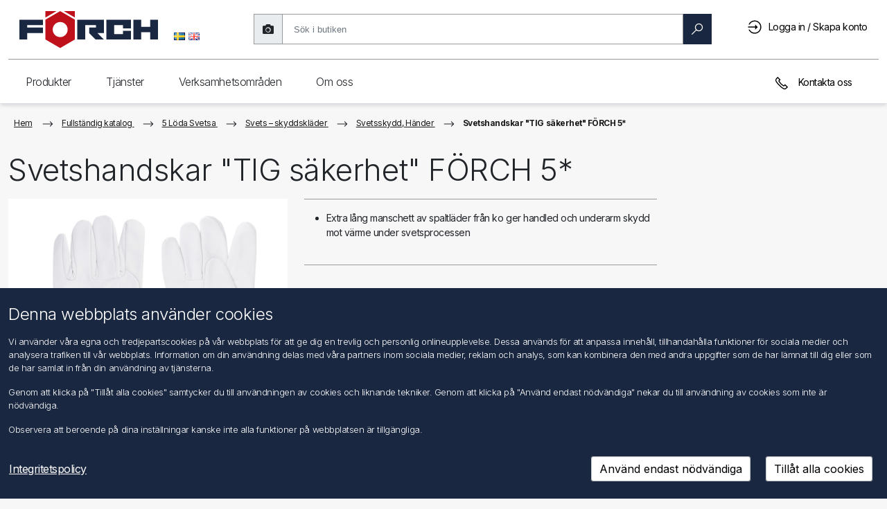

--- FILE ---
content_type: text/html; charset=utf-8
request_url: https://www.foerch.se/svetshandske-tig-safety-frch-5
body_size: 54563
content:
<!DOCTYPE html>
<html lang="sv"  class="html-product-details-page">
<head>
    <title>F&#xD6;RCH Sverige AB &gt; Svetshandskar &quot;TIG s&#xE4;kerhet&quot; F&#xD6;RCH 5*</title>
    <meta http-equiv="Content-type" content="text/html;charset=UTF-8" />
    <meta name="google" content="notranslate" />
    <meta name="description" content="" />
    <meta name="keywords" content="" />
    <meta name="generator" content="nopCommerce" />
    <meta name="viewport" content="width=device-width, initial-scale=1" />

    <meta property="og:type" content="product" />
<meta property="og:title" content="Svetshandskar &quot;TIG s&#xE4;kerhet&quot; F&#xD6;RCH 5*" />
<meta property="og:description" content="" />
<meta property="og:image" content="https://sefoerchcdn.blob.core.windows.net/products/image/fef7b6c9-5b72-40a0-9a2e-b20d0ac36406/0/1/400.png" />
<meta property="og:image:url" content="https://sefoerchcdn.blob.core.windows.net/products/image/fef7b6c9-5b72-40a0-9a2e-b20d0ac36406/0/1/400.png" />
<meta property="og:url" content="https://www.foerch.se/svetshandske-tig-safety-frch-5" />
<meta property="og:site_name" content="F&#xD6;RCH Sverige AB" />
<meta property="twitter:card" content="summary" />
<meta property="twitter:site" content="F&#xD6;RCH Sverige AB" />
<meta property="twitter:title" content="Svetshandskar &quot;TIG s&#xE4;kerhet&quot; F&#xD6;RCH 5*" />
<meta property="twitter:description" content="" />
<meta property="twitter:image" content="https://sefoerchcdn.blob.core.windows.net/products/image/fef7b6c9-5b72-40a0-9a2e-b20d0ac36406/0/1/400.png" />
<meta property="twitter:url" content="https://www.foerch.se/svetshandske-tig-safety-frch-5" />

    
<link rel="preconnect" href="https://fonts.googleapis.com">
<link rel="preconnect" href="https://fonts.gstatic.com" crossorigin>
<link href="https://fonts.googleapis.com/css2?family=Inter:wght@100;200;300;400;500;600;700;800;900&display=swap" rel="stylesheet">

    
    <link href="/bundles/pqj8muaislvfepvfye_bqnzk9vbqcju-ddtqcufy9s.min.css" rel="stylesheet" type="text/css" />

    <script src="/lib_npm/jquery/jquery.min.js"></script>
<script src="/lib_npm/datatables.net/js/jquery.dataTables.min.js"></script>
<script src="/lib_npm/datatables.net-bs4/js/dataTables.bootstrap4.min.js"></script>
<script src="/lib_npm/datatables.net-buttons/js/dataTables.buttons.min.js"></script>
<script src="/lib_npm/datatables.net-buttons-bs4/js/buttons.bootstrap4.min.js"></script>

    
    
    
    <link rel="shortcut icon" href="/Themes/Foerch2021/favicon.ico" />
    
    <!--Powered by nopCommerce - https://www.nopCommerce.com-->

<script type="text/javascript">!function(T,l,y){var S=T.location,k="script",D="instrumentationKey",C="ingestionendpoint",I="disableExceptionTracking",E="ai.device.",b="toLowerCase",w="crossOrigin",N="POST",e="appInsightsSDK",t=y.name||"appInsights";(y.name||T[e])&&(T[e]=t);var n=T[t]||function(d){var g=!1,f=!1,m={initialize:!0,queue:[],sv:"5",version:2,config:d};function v(e,t){var n={},a="Browser";return n[E+"id"]=a[b](),n[E+"type"]=a,n["ai.operation.name"]=S&&S.pathname||"_unknown_",n["ai.internal.sdkVersion"]="javascript:snippet_"+(m.sv||m.version),{time:function(){var e=new Date;function t(e){var t=""+e;return 1===t.length&&(t="0"+t),t}return e.getUTCFullYear()+"-"+t(1+e.getUTCMonth())+"-"+t(e.getUTCDate())+"T"+t(e.getUTCHours())+":"+t(e.getUTCMinutes())+":"+t(e.getUTCSeconds())+"."+((e.getUTCMilliseconds()/1e3).toFixed(3)+"").slice(2,5)+"Z"}(),iKey:e,name:"Microsoft.ApplicationInsights."+e.replace(/-/g,"")+"."+t,sampleRate:100,tags:n,data:{baseData:{ver:2}}}}var h=d.url||y.src;if(h){function a(e){var t,n,a,i,r,o,s,c,u,p,l;g=!0,m.queue=[],f||(f=!0,t=h,s=function(){var e={},t=d.connectionString;if(t)for(var n=t.split(";"),a=0;a<n.length;a++){var i=n[a].split("=");2===i.length&&(e[i[0][b]()]=i[1])}if(!e[C]){var r=e.endpointsuffix,o=r?e.location:null;e[C]="https://"+(o?o+".":"")+"dc."+(r||"services.visualstudio.com")}return e}(),c=s[D]||d[D]||"",u=s[C],p=u?u+"/v2/track":d.endpointUrl,(l=[]).push((n="SDK LOAD Failure: Failed to load Application Insights SDK script (See stack for details)",a=t,i=p,(o=(r=v(c,"Exception")).data).baseType="ExceptionData",o.baseData.exceptions=[{typeName:"SDKLoadFailed",message:n.replace(/\./g,"-"),hasFullStack:!1,stack:n+"\nSnippet failed to load ["+a+"] -- Telemetry is disabled\nHelp Link: https://go.microsoft.com/fwlink/?linkid=2128109\nHost: "+(S&&S.pathname||"_unknown_")+"\nEndpoint: "+i,parsedStack:[]}],r)),l.push(function(e,t,n,a){var i=v(c,"Message"),r=i.data;r.baseType="MessageData";var o=r.baseData;return o.message='AI (Internal): 99 message:"'+("SDK LOAD Failure: Failed to load Application Insights SDK script (See stack for details) ("+n+")").replace(/\"/g,"")+'"',o.properties={endpoint:a},i}(0,0,t,p)),function(e,t){if(JSON){var n=T.fetch;if(n&&!y.useXhr)n(t,{method:N,body:JSON.stringify(e),mode:"cors"});else if(XMLHttpRequest){var a=new XMLHttpRequest;a.open(N,t),a.setRequestHeader("Content-type","application/json"),a.send(JSON.stringify(e))}}}(l,p))}function i(e,t){f||setTimeout(function(){!t&&m.core||a()},500)}var e=function(){var n=l.createElement(k);n.src=h;var e=y[w];return!e&&""!==e||"undefined"==n[w]||(n[w]=e),n.onload=i,n.onerror=a,n.onreadystatechange=function(e,t){"loaded"!==n.readyState&&"complete"!==n.readyState||i(0,t)},n}();y.ld<0?l.getElementsByTagName("head")[0].appendChild(e):setTimeout(function(){l.getElementsByTagName(k)[0].parentNode.appendChild(e)},y.ld||0)}try{m.cookie=l.cookie}catch(p){}function t(e){for(;e.length;)!function(t){m[t]=function(){var e=arguments;g||m.queue.push(function(){m[t].apply(m,e)})}}(e.pop())}var n="track",r="TrackPage",o="TrackEvent";t([n+"Event",n+"PageView",n+"Exception",n+"Trace",n+"DependencyData",n+"Metric",n+"PageViewPerformance","start"+r,"stop"+r,"start"+o,"stop"+o,"addTelemetryInitializer","setAuthenticatedUserContext","clearAuthenticatedUserContext","flush"]),m.SeverityLevel={Verbose:0,Information:1,Warning:2,Error:3,Critical:4};var s=(d.extensionConfig||{}).ApplicationInsightsAnalytics||{};if(!0!==d[I]&&!0!==s[I]){var c="onerror";t(["_"+c]);var u=T[c];T[c]=function(e,t,n,a,i){var r=u&&u(e,t,n,a,i);return!0!==r&&m["_"+c]({message:e,url:t,lineNumber:n,columnNumber:a,error:i}),r},d.autoExceptionInstrumented=!0}return m}(y.cfg);function a(){y.onInit&&y.onInit(n)}(T[t]=n).queue&&0===n.queue.length?(n.queue.push(a),n.trackPageView({})):a()}(window,document,{
src: "https://js.monitor.azure.com/scripts/b/ai.2.min.js", // The SDK URL Source
crossOrigin: "anonymous", 
cfg: { // Application Insights Configuration
    connectionString: 'InstrumentationKey=8be34b56-6e09-4c8a-be58-5fb83343b8c0;IngestionEndpoint=https://swedencentral-0.in.applicationinsights.azure.com/;LiveEndpoint=https://swedencentral.livediagnostics.monitor.azure.com/;ApplicationId=976f7453-0054-46ae-9cd7-0e916b08c3c8'
}});</script></head>
<body>
    

<div class="ajax-loading-block-window" style="display: none; z-index: 1001">
</div>
<div id="dialog-notifications-success" title="Meddelande" style="display:none" class="alert alert-success" role="alert">
</div>
<div id="dialog-notifications-error" title="Fel" style="display:none"  class="alert alert-danger" role="alert">
</div>
<div id="dialog-notifications-warning" title="Varning" style="display:none"  class="alert alert-warning" role="alert">
</div>
<div id="bar-notification" class="bar-notification-container" data-close="Stäng">
</div>



<!--[if lte IE 8]>
    <div style="clear:both;height:59px;text-align:center;position:relative;">
        <a href="http://www.microsoft.com/windows/internet-explorer/default.aspx" target="_blank">
            <img src="/Themes/Foerch2021/Content/images/ie_warning.jpg" height="42" width="820" alt="You are using an outdated browser. For a faster, safer browsing experience, upgrade for free today." />
        </a>
    </div>
<![endif]-->
<div class="master-wrapper-page">

    <nav class="header navbar navbar-light navbar-expand-md fixed-top">
	<div class="container-fluid">
		
		
		<div class="header-upper container-fluid g-md-3 g-0">
			<div class="mobile-menu-buttons-wrapper">
				<button class="btn shadow-none" id="mobileMenuBackButton" type="button" onclick="MobileMenuBack()">
					<svg viewBox="0 0 20 20" id="arrow_right" class="flip-svg"><path fill="currentColor" d="M8 15.06l1.06 1.061 6.061-6.058L9.061 4 8 5.06l5 5.002z" fill-rule="evenodd"></path></svg>
				</button>
				<button class="btn shadow-none" id="mobileMenuButton" type="button" onclick="ToggleMobileMenu()">
					<div>
						<div class="hamburger-inner hamburger-top"></div>
						<div class="hamburger-inner hamburger-middle"></div>
						<div class="hamburger-inner hamburger-bottom"></div>
					</div>
				</button>
			</div>
			<div class="header-logo">
				<a href="/">
					<svg style="pointer-events: none" version="1.1" id="Ebene_1" x="0" y="0" viewBox="0 0 757.49 202.82" xml:space="preserve" xmlns="http://www.w3.org/2000/svg"><style type="text/css" id="style1">
																																													 .st0, .st1 {
																																														 fill-rule: evenodd;
																																														 clip-rule: evenodd;
																																														 fill: #1a2740
																																													 }

																																													 .st1 {
																																														 fill: #bf111b
																																													 }</style><path id="polygon1" class="st0" d="M757.49 46.48V154h-43.01v-38.98h-48.39V154h-43.01V46.48h43.01v38.97h48.39V46.48z" clip-rule="evenodd" fill="#1a2740" fill-rule="evenodd" /><path id="polygon2" class="st0" d="M566.64 93.52V76.05h-48.39v48.39h48.39v-17.48h43V154H475.25V46.48h134.39v47.04z" clip-rule="evenodd" fill="#1a2740" fill-rule="evenodd" /><path id="polygon3" class="st0" d="M426.85 119.05l.01.01L461.81 154h-45.73l-34.91-34.91v-29.6h37.62V76.05h-59.13V154h-43V46.48h145.15v72.57z" clip-rule="evenodd" fill="#1a2740" fill-rule="evenodd" /><g id="g6"><path class="st1" d="M222.84.08l-80.38 46.4V154l80.38 46.4 80.38-46.4V46.48L222.84.08zm0 141.03c-22.61 0-40.93-18.32-40.93-40.92 0-22.61 18.32-40.93 40.93-40.93 22.6 0 40.93 18.32 40.93 40.93-.01 22.6-18.34 40.92-40.93 40.92" id="path3" /><path id="polygon4" class="st1" d="M142.46 35L202.92.08h-60.46z" clip-rule="evenodd" fill="#bf111b" fill-rule="evenodd" /><path id="polygon5" class="st1" d="M303.21 35L242.76.08h60.45z" clip-rule="evenodd" fill="#bf111b" fill-rule="evenodd" /><path id="polygon6" class="st0" d="M43 76.05v13.44h86.02v29.57H43V154H0V46.48h129.02v29.57z" clip-rule="evenodd" fill="#1a2740" fill-rule="evenodd" /></g></svg>
				</a>
			</div>
			<div class="header-selectors-wrapper d-md-block d-sm-none d-none">
				

    <div class="language-selector">
            <ul class="language-list">
                    <li>
                        <a href="https://www.foerch.se/changelanguage/2?returnUrl=%2Fsvetshandske-tig-safety-frch-5" title="Swedish">
                            <img title='Swedish' alt='Swedish'  class=selected
                                 src="/images/flags/se.png "/>
                        </a>
                    </li>
                    <li>
                        <a href="https://www.foerch.se/changelanguage/1?returnUrl=%2Fsvetshandske-tig-safety-frch-5" title="English">
                            <img title='English' alt='English' 
                                 src="/images/flags/gb.png "/>
                        </a>
                    </li>
            </ul>
    </div>

				
			</div>
			<div class="search-box store-search-box d-md-block d-sm-none d-none">
				<form method="get" id="small-search-box-form" action="/fsearch2">
        <div id="searchbox-dirty" class="searchbox dirty">
            <div class="input-group-text shadow-none searchtakephotoicon" id="photoSearch">
                <i class="fas fa-camera search-camera" title="ladda upp bild"></i>
            </div>
            <!-- Input Wrapper with Clear Button -->
            <div class="searchbox-inputWrapper">
                <input aria-label="search"
                       id="small-searchterms"
                       type="text"
                       name="q"
                       placeholder="Sök i butiken"
                       class="form-control ng-valid ng-dirty ng-touched"
                       autocomplete="off" />
                <!-- Clear Button -->
                <button class="btn searchbox-clear" id="searchbox-clear" type="button">
                    <span aria-label="reset" class="search-icon clear">
                        <svg viewBox="0 0 1024 1024" width="100" height="100">
                            <path d="M512 1024C229.2 1024 0 794.8 0 512S229.2 0 512 0s512 229.2 512 512-229.2 512-512 512z" fill="#1A1D23" />
                            <path d="M724 300c16.6 16.6 16.6 43.4 0 60L572 512l152 152c16.6 16.6 16.6 43.4 0 60s-43.4 16.6-60 0L512 572 360 724c-16.6 16.6-43.4 16.6-60 0s-16.6-43.4 0-60l152-152L300 360c-16.6-16.6-16.6-43.4 0-60s43.4-16.6 60 0l152 152L664 300c16.6-16.6 43.4-16.6 60 0z" fill="#FFFFFF" />
                        </svg>
                    </span>
                </button>
            </div>

            <!-- Search Button -->
            <button class="btn btn-primary searchbox-btn" type="submit" style="max-width: 123px">
                <span id="magnifyglass" aria-label="search" class="search-icon search search-magnify-glass">
                    <svg viewBox="0 0 20 20"><path fill="currentColor" fill-rule="evenodd" d="M12.784.914a6.309 6.309 0 00-6.3 6.3c0 1.482.536 2.832 1.4 3.91L.916 18.09l.985.995 6.972-6.972c1.078.864 2.429 1.4 3.91 1.4 3.473 0 6.3-2.828 6.3-6.3 0-3.473-2.827-6.3-6.3-6.3zm0 1.4c2.712 0 4.9 2.187 4.9 4.9 0 2.712-2.188 4.9-4.9 4.9a4.892 4.892 0 01-4.9-4.9c0-2.713 2.187-4.9 4.9-4.9z"></path></svg>
                </span>
                <span id="loaderSearch" class="loaderSearch" style="display: none"></span>
                <span> Sök </span>
            </button>
        </div>
        
            
            
</form>
<form method="post" id="small-search-box-form-upload" enctype="multipart/form-data" action="/catalog/searchImage">
    <div id="search-fileUpload-container">
        <div id="fileUpload-desktop-container">
            <div id="fileUpload-desktop">Du kan dra en bildfil här</div>
        </div>
    </div>
<input name="__RequestVerificationToken" type="hidden" value="CfDJ8JrttFSWc6pOvK1atDUgC_PyNL-vBUDYQyd4E41ih4UVQN1nL1ALSbWY5gk2ww-C4NUbA6d7prSbQ0HP5bSdk2-gjDftMOe5SswyHnmf6uiKxPFMHqP8QLp_cRFvG2WirUeOWtW68YnRhaA6-hz4qj8" /></form>
			</div>
			<div class="header-links-wrapper">
				<div class="header-links">
    <ul>
        <li>
            <a href="#" class="ico-search d-inline d-md-none">
                <svg viewBox="0 0 20 20"><path fill="currentColor" fill-rule="evenodd" d="M12.784.914a6.309 6.309 0 00-6.3 6.3c0 1.482.536 2.832 1.4 3.91L.916 18.09l.985.995 6.972-6.972c1.078.864 2.429 1.4 3.91 1.4 3.473 0 6.3-2.828 6.3-6.3 0-3.473-2.827-6.3-6.3-6.3zm0 1.4c2.712 0 4.9 2.187 4.9 4.9 0 2.712-2.188 4.9-4.9 4.9a4.892 4.892 0 01-4.9-4.9c0-2.713 2.187-4.9 4.9-4.9z"></path></svg>
            </a>
        </li>

        
            <li>
                <a href="/login?returnUrl=%2Fsvetshandske-tig-safety-frch-5" class="ico-login pr-lg-2 pr-md-0 pr-sm-0 pr-0" title="Logga in / Skapa konto">
                    <svg viewBox="0 0 20 20"><path fill="currentColor" fill-rule="evenodd" d="M9.6.5a9.101 9.101 0 00-7.394 3.79c-.016.027-.038.055-.054.087A9.173 9.173 0 001.227 6.1h1.515A7.695 7.695 0 019.6 1.9c4.26 0 7.7 3.44 7.7 7.7s-3.44 7.7-7.7 7.7a7.671 7.671 0 01-6.136-3.046 7.482 7.482 0 01-.716-1.154h-1.52a9.148 9.148 0 001.055 1.903c.016.027.038.055.054.088.006 0 .006.005.011.005v.006A9.112 9.112 0 009.6 18.7c5.02 0 9.1-4.08 9.1-9.1S14.62.5 9.6.5zm.7 5.6v2.8H.5v1.4h9.8v2.8l3.5-3.5-3.5-3.5z"></path></svg>
                    <span class="d-none d-sm-none d-md-none d-lg-inline-block">Logga in / Skapa konto</span>
                </a>
           </li>
        <li id="searchclose" class="d-none">
            <svg viewBox="0 0 20 20"><path fill="currentColor" fill-rule="evenodd" d="M4.014 3.03l-.984.984 5.977 5.983-5.977 5.978.984.995 5.983-5.983 5.978 5.983.995-.995-5.983-5.978 5.983-5.983-.995-.984-5.978 5.977z"></path></svg>
        </li>
        
    </ul>
</div>
				
			</div>

		</div>
		
		<div class="header-lower d-lg-block d-md-block d-sm-none d-none">
			
<div class="header-navigation">
    <div class="foerchnav container-fluid g-0">
        <nav class="foerchnav top-menu notmobile collapse navbar-collapse">
            
            <nav>
                <div class="navigation">Produkter</div>
	            <div class="dropdown-wrapper">
	                <div class="dropdown-wrapper-inner">
            <div class="wrapper-column">
                <nav>
                    <a role="link" class="navigationUi-link navigationUi-link_special" href="/1-kemi-verkstad">
                        <svg viewBox="0 0 20 20"><path fill="currentColor" d="M14 14.4H7c.3-1.6 1.8-2.7 3.5-2.7s3.2 1.1 3.5 2.7m-2.4-3.7c-.3-.1-.7-.1-1-.1-.3 0-.6 0-1 .1V8.1h.6V7h-.6V5.9h.6v-1h-.6V3.8h.6v-1h-.6V1.7h2v9zM7 15.5h7.1c-.2 1.8-1.7 3.2-3.5 3.2-1.9-.1-3.4-1.5-3.6-3.2m5.6-4.4V.7H8.5v10.4c-1.5.7-2.6 2.3-2.6 4.1 0 2.5 2.1 4.5 4.6 4.5s4.6-2 4.6-4.5c.1-1.8-1-3.3-2.5-4.1"></path></svg>
                        <span class="navigationUi-productName">1 Verkstadskemi</span></a>
                </nav>
                <nav>
                    <a role="link" class="navigationUi-link navigationUi-link_special" href="/2-byggkemi">
                        <svg viewBox="0 0 20 20"><path fill="currentColor" d="M7.9 3.3h3.5v14.9H7.9V3.3zM9.1.8v1.3H6.8v17.1h5.8v-17h-2.3V.8H9.1zm4 1.3h1.1v7.6h-1.1z"></path></svg>
                        <span class="navigationUi-productName">2 Byggkemi</span></a>
                </nav>
                <nav>
                    <a role="link" class="navigationUi-link navigationUi-link_special" href="/3-borra-frsa-gnga">
                        <svg viewBox="0 0 20 20"><path fill="currentColor" d="M8.5 16v-.9l3-1.7V16L10 17.5 8.5 16zm0-3.8l3-1.7v1.8l-3 1.7v-1.8zm0-5.5L8.3 6V1.3h3.4v4.6l-.2.6v2.8l-3 1.7V6.7zM7.3.3V6l.2.8v4.8l-.4.3.4.8v1.9l-.5.3.5.8v.8L10 19l2.5-2.5v-3.6l.4-.2v-.1l-.4-.7v-2l.4-.2v-.3l-.4-.7v-2l.2-.6V.3H7.3z"></path></svg>
                        <span class="navigationUi-productName">3 Borrning, fr&#xE4;sning, g&#xE4;ngsk&#xE4;rning</span></a>
                </nav>
                <nav>
                    <a role="link" class="navigationUi-link navigationUi-link_special" href="/4-kapa-slipa-sga">
                        <svg viewBox="0 0 20 20"><path fill="currentColor" d="M10 19C4.9 19 .7 14.8.7 9.7.7 4.6 4.9.4 10 .4c5.1 0 9.3 4.2 9.3 9.3 0 5.1-4.2 9.3-9.3 9.3m0-17.5c-4.5 0-8.2 3.7-8.2 8.2 0 4.5 3.7 8.2 8.2 8.2 4.5 0 8.2-3.7 8.2-8.2 0-4.5-3.7-8.2-8.2-8.2"></path><path fill="currentColor" d="M10 12.1c-1.3 0-2.3-1-2.3-2.3 0-1.3 1-2.3 2.3-2.3 1.3 0 2.3 1 2.3 2.3 0 1.2-1 2.3-2.3 2.3m0-3.6c-.7 0-1.3.5-1.3 1.2S9.3 11 10 11s1.3-.6 1.3-1.3c0-.7-.6-1.2-1.3-1.2"></path></svg>
                        <span class="navigationUi-productName">4 Kapa, Slipa, S&#xE5;ga</span></a>
                </nav>
                <nav>
                    <a role="link" class="navigationUi-link navigationUi-link_special" href="/5-lda-svetsa">
                        <svg viewBox="0 0 20 20"><path fill="currentColor" d="M15.8 3.8l-4.6 4.8-.5-.5 4.6-4.8.5.5zM9 9.5l1 1L5.5 15l-1-1L9 9.5zm9-7.8l-.7-.7-1.4 1.4-.6-.6-5.8 6-.6-.5-1 1.1.4.4-5.2 5.3.8.8c-.5.3-.9.8-1.1 1.4-.2.8.1 1.7.8 2.3.5.4 1.1.6 1.8.6s1.5-.2 2.3-.6c2.7-1.6 4.3-1.6 5-1.3.8.3 1 1 1 1l1-.3s-.4-1.1-1.6-1.6c-1.5-.6-3.5-.1-5.9 1.3-1.2.6-2.3.6-3 .1-.2-.2-.4-.8-.3-1.2.1-.4.4-.7.9-.9l.8.8 5.2-5.3.3.3 1-1.1-.6-.6 5.8-6-.6-.6L18 1.7z"></path></svg>
                        <span class="navigationUi-productName">5 L&#xF6;da Svetsa</span></a>
                </nav>
            </div>
            <div class="wrapper-column">
                <nav>
                    <a role="link" class="navigationUi-link navigationUi-link_special" href="/6-din-norm-delar">
                        <svg viewBox="0 0 20 20"><path fill="currentColor" d="M3.1 13.9V5.7l7.1-4.1 7.1 4.1v8.2L10.2 18l-7.1-4.1zM10.2.4L2 5.1v9.4l8.2 4.7 8.2-4.7V5.1L10.2.4z"></path><path fill="currentColor" d="M10.2 13C8.4 13 7 11.6 7 9.8 7 8 8.4 6.6 10.2 6.6c1.8 0 3.2 1.4 3.2 3.2 0 1.8-1.5 3.2-3.2 3.2m0-5.3c-1.2 0-2.1 1-2.1 2.1s.9 2.1 2.1 2.1 2.1-.9 2.1-2.1-1-2.1-2.1-2.1"></path></svg>
                        <span class="navigationUi-productName">6 DIN/NORM-delar</span></a>
                </nav>
                <nav>
                    <a role="link" class="navigationUi-link navigationUi-link_special" href="/7-dbeltechnik">
                        <svg viewBox="0 0 20 20"><path fill="currentColor" d="M8.7 16.4V6.9l-.3-.8V1.3h3.4V6l-.2.6v9.7l-1.5 1.5-1.4-1.4zM7.4.3v3.2l-.6-1-.9.6 1.5 2.5v.6l.2.8v2h-.5v1h.4v1.4h-.4v1.1h.4v1.4h-.4V15h.4v1.8l2.6 2.6 2.6-2.6V15h.5v-1.1h-.5v-1.4h.5v-1.1h-.5V10h.5V8.9h-.5v-2l.2-.6v-.6l1.5-2.6-.9-.5-.6 1V.3H7.4z"></path></svg>
                        <span class="navigationUi-productName">7 Dymlingsteknik</span></a>
                </nav>
                <nav>
                    <a role="link" class="navigationUi-link navigationUi-link_special" href="/8-fensterbau">
                        <svg viewBox="0 0 20 20"><path fill="currentColor" d="M15.2 7.7v9.8h-4.9v-4.2h.6V12h-.6V7.7h4.9zm0-1.1H4.4C4.6 3.9 7 1.7 9.8 1.7c2.8 0 5.1 2.2 5.4 4.9M4.3 7.7h4.9V12h-.6v1.2h.6v4.2H4.3V7.7zm12 10.9V7.1c0-3.6-2.9-6.5-6.5-6.5S3.2 3.5 3.2 7.1v11.5h13.1z"></path></svg>
                        <span class="navigationUi-productName">8 F&#xF6;nsterkonstruktion</span></a>
                </nav>
                <nav>
                    <a role="link" class="navigationUi-link navigationUi-link_special" href="/9-haustechnik">
                        <svg viewBox="0 0 20 20"><path fill="currentColor" d="M15.4 17.5c0-.2.2-.7.4-1.3.2.6.4 1.1.4 1.3 0 .2-.2.4-.4.4s-.4-.2-.4-.4m0-2.9c-.3.7-1 2.3-1 2.9 0 .8.7 1.5 1.5 1.5s1.5-.7 1.5-1.5c0-.6-.7-2.2-1-2.9l-.5-1.1-.5 1.1zM7.8 7.7V5.4h3.1v2.3h.6c2.1-.1 3.6.4 4.6 1.4 1 1 1.1 2.4 1.2 3.1h-2.4c-.1-1-.6-2.2-1.9-2.2H4.3V7.7h3.5zm2.1-3.4V1.6h3.3V.5H5.5v1.1h3.2v2.7h-2v2.2H3.9V4.3H2.8V13h1.1v-2h8.9c.8 0 .9 1.7.9 1.7v.5h4.5l.1-.5c0-.1.3-2.6-1.4-4.4-1.1-1.2-2.7-1.8-4.9-1.8V4.3H9.9z"></path></svg>
                        <span class="navigationUi-productName">9 Byggnadstj&#xE4;nster</span></a>
                </nav>
                <nav>
                    <a role="link" class="navigationUi-link navigationUi-link_special" href="/10-dach-wand-fassade">
                        <svg viewBox="0 0 20 20"><path fill="currentColor" d="M3.6 6.2L10 2.5l6.4 3.7v11.3H3.6V6.2zM4.9.9v3.4l-3.5 2 .5.9.6-.4v11.8h14.8V6.8l.6.4.5-.9-8.5-5L6 3.6V.9H4.9z"></path></svg>
                        <span class="navigationUi-productName">10 Tak, v&#xE4;gg, fasad</span></a>
                </nav>
            </div>
            <div class="wrapper-column">
                <nav>
                    <a role="link" class="navigationUi-link navigationUi-link_special" href="/11-el-elektronik">
                        <svg viewBox="0 0 20 20"><path fill="currentColor" d="M11.6 16.8c-.1.8-.9 1.2-1.6 1.3-.7 0-1.6-.3-1.9-1.3v-2.6h3.4l.1 2.6zm1.1-3.7H7.1v3.8c.4 1.3 1.4 2.1 2.8 2.1h.2c1.3-.1 2.4-1 2.5-2.3v-3.6zm1.7-7.5c0 1.4-.5 2.2-1.9 3.5-.6.7-.9 1.9-1.1 2.4H8.3c-.3-.7-.4-2.1-1.8-3.1 0 0-.2-.2-.2-.3-.6-.7-.8-1.6-.8-2.5 0-2.4 2-4.3 4.5-4.3 2.4 0 4.4 2 4.4 4.3m1 0c0-3-2.5-5.4-5.5-5.4S4.4 2.6 4.4 5.6c0 1.1.3 2.1 1 3 .3.5.7.8 1.2 1.2.4.9.7 1.9.8 2.4l.1.4h4.7l.1-.4s.2-1.2.7-2.2c1.5-1 2.4-2.5 2.4-4.4"></path></svg>
                        <span class="navigationUi-productName">11 El, Elektronik</span></a>
                </nav>
                <nav>
                    <a role="link" class="navigationUi-link navigationUi-link_special" href="/12-fordonsartiklar">
                        <svg viewBox="0 0 20 20"><path fill="currentColor" d="M5.7 12.9h.7l-.1-1.1c-1 .1-2.2-.1-2.3-.4l-1 .5c.5.9 1.8 1 2.7 1M8 14.6h3.7v-1.1H8v1.1zm8.8-2.5l-1-.5c-.2.3-1.3.4-2.3.4v1h.7c.9 0 2.2-.1 2.6-.9m1.3-2.7l-1.4 1.1.2.4s1 2 .1 4.2H2.7c-.3-2.6.3-4.2.3-4.2l.1-.4-1.5-1.1v-.5h1.5c.1 1.2 1.3 1.7 2 1.8h9.8c.1 0 1.1-.3 1.7-1.7v-.1H18c.1.1.2.2.1.5m-2.6-.6c-.3.6-.7.8-.8.8H5.3s-.9-.2-1-.7c.5-.9 1-1.9 1.2-2.4h8.9c.2.4.5 1.2 1.1 2.3M3.2 16.3h2v.6h-2v-.6zm11 0h2v.6h-2v-.6zm4.3-8.4l-.1-.1h-2.2c-.6-1.2-.9-2-.9-2l-.1-.4H4.8l-.1.3s-.5 1.1-1 2.1H1.2l-.2.1c-.1.1-.7.8-.4 2v.2l1.1.8c-.2.7-.5 2.4-.1 4.8l.1.5h.4v1c0 .4.4.8.9.8h2.6c.5 0 .8-.4.8-.8v-1h6.8v1c0 .5.4.8.8.8h2.6c.5 0 .8-.4.8-.8v-1h.4l.1-.3c1-2.2.5-4.2.2-5l1-.8.1-.1c.3-1.1-.3-1.9-.7-2.1"></path></svg>
                        <span class="navigationUi-productName">12 Fordonsartiklar</span></a>
                </nav>
                <nav>
                    <a role="link" class="navigationUi-link navigationUi-link_special" href="/13-truckline">
                        <svg viewBox="0 0 20 20"><path fill="currentColor" d="M8.1 15.5h4.1v-.9H8.1v.9zm6.6-2.6v.9h2.1l.1 2H3.5v-2h2v-.9h-2v-2.4c0-.3.2-.5.5-.5h12.2c.3 0 .5.2.5.5l.1 2.4h-2.1zm1.5-3.7H3.9v-.7L4 6c0-.3.2-.5.5-.5h4.7v.9H11v-.9h4.5c.3 0 .5.2.5.5l.2 3.2zm-.1-4.5c-.2-.1-.4-.1-.6-.1h-11c-.2 0-.3 0-.5.1V2.6c0-.3.2-.5.5-.5h11.1c.3 0 .5.2.5.5v2.1zM3.9 17h.8v.8h-.8V17zm11.8 0h.8v.8h-.8V17zm2.1-.2l-.2-6.3c0-.4-.2-.8-.5-1L17 2.6c0-.8-.6-1.4-1.4-1.4H4.5c-.8 0-1.4.6-1.4 1.4v7c-.3.3-.4.6-.4 1L2.5 17H3v1.7h2.6v-1.9h9.1v1.9h2.6v-1.8l.5-.1z"></path></svg>
                        <span class="navigationUi-productName">13 Truckline</span></a>
                </nav>
                <nav>
                    <a role="link" class="navigationUi-link navigationUi-link_special" href="/14-verkstadsutrustning-arbetsskydd">
                        <svg viewBox="0 0 20 20"><path fill="currentColor" d="M15.6 8.3L14 9.9l-.6-.2-.1-.6 1.5-1.7-.8-.2c-.3-.1-.5-.2-.8-.2-1.6 0-2.8 1.3-2.8 2.8 0 .4.1.7.2 1.1l-6.2 6.3c-.2.2-.2.6 0 .8l.8.8c.1.2.2.2.4.2h.3l6.4-6.5c.3.1.6.2.9.2 1.6 0 2.8-1.3 2.8-2.8 0-.3 0-.5-.1-.8l-.3-.8zm-10 9.5l-.2-.2 5.7-5.9c.1.1.2.1.2.2l-5.7 5.9zm7.6-6.1c-1 0-1.8-.8-1.8-1.8 0-.9.6-1.6 1.5-1.8l-.7.8.4 1.7 1.7.5.7-.7c-.3.7-1 1.3-1.8 1.3z"></path><path fill="currentColor" d="M10.2 1.7l-9.1 6v11.1h1.1V8.3l8-5.3 7.7 5.3v10.5H19V7.7z"></path></svg>
                        <span class="navigationUi-productName">14 Verkstadsutrustning, Arbetsskydd</span></a>
                </nav>
                <nav>
                    <a role="link" class="navigationUi-link navigationUi-link_special" href="/15-handverktyg">
                        <svg viewBox="0 0 20 20"><path fill="currentColor" d="M15.8 5.5c-.9.9-2.5.9-3.4 0-.9-.9-.9-2.3-.1-3.2l.1 1.5 1.8 1.1 1.9-1V2.4c.6.9.5 2.3-.3 3.1m-1.9 1.7h.6v10.6h-.6V7.2zm2.7-5.8c-.2-.2-.5-.4-.8-.6L15 .3v2.9l-.8.4-.8-.5-.1-2.8-.7.4-.9.6c-1.4 1.3-1.4 3.5 0 4.9.3.4.7.6 1.1.8v11.2c0 .4.3.6.6.6h1.4c.4 0 .6-.3.6-.6V6.9c.4-.2.7-.4 1-.7 1.5-1.3 1.5-3.5.2-4.8m-6.3 9.2H3.7L7 1.8l3.3 8.6v.2m-3.9 2.9h1.2v4.2H6.4v-4.2zm4.9-3.5L7.9 1C7.6.4 7.2.3 7 .3c-.2 0-.6.1-.9.7l-4 10.7h4.3v.8h-.3c-.4 0-.8.3-.8.8V18c0 .4.3.8.8.8h1.8c.4 0 .8-.3.8-.8v-4.8c0-.4-.3-.8-.8-.8h-.4v-.8h2.6c.4 0 .8-.2 1-.5.3-.3.3-.7.2-1.1"></path></svg>
                        <span class="navigationUi-productName">15 Handverktyg</span></a>
                </nav>
            </div>
            <div class="wrapper-column">
                <nav>
                    <a role="link" class="navigationUi-link navigationUi-link_special" href="/16-elverktyg">
                        <svg viewBox="0 0 20 20"><path fill="currentColor" d="M16.4 6.7l-1.6.5v-4l1.6.3v3.2zm-2.6 1.7H3.7C2.5 8 1.9 6.5 1.9 5.3c0-1.2.5-2.6 1.8-3.1h10.2v6.2zm-8.4.9h2.7v8H5.4v-8zm14-3.8v-.9h-2.1V2.7l-2.5-.4v-.8h-.5v-.2H3.5c-1.6.5-2.6 2-2.5 4 0 2 1.1 3.6 2.6 4h1v8.9H9V9.3h5.3v-.2h.5v-1l2.5-.8V5.5h2.1z"></path></svg>
                        <span class="navigationUi-productName">16 Elverktyg</span></a>
                </nav>
                <nav>
                    <a role="link" class="navigationUi-link navigationUi-link_special" href="/17-tryckluftsteknik">
                        <svg viewBox="0 0 20 20"><path fill="currentColor" d="M10.2 10.2c-.1 0-.1.1-.2.1-.2 0-.3-.1-.3-.3 0-.1.1-.2.1-.2l.4.4zm1.1-.6l4-3.1-.7-.9-4 3.1c-.2-.1-.4-.2-.6-.2-.8 0-1.4.6-1.4 1.4 0 .8.6 1.4 1.4 1.4.8 0 1.4-.6 1.4-1.4 0-.1 0-.2-.1-.3m6.5-.2h-1.5v1.1h1.5c-.1 1.4-.5 2.7-1.3 3.9l-1-1-.8.8 1 1c-1.4 1.6-3.5 2.6-5.8 2.6s-4.3-1-5.7-2.5l1.2-1.2-.8-.8-1.1 1.1c-.8-1.1-1.3-2.5-1.4-4h1.5v-1H2.2c.1-2 1-3.8 2.4-5.1l1.1 1.1.8-.8-1-1C6.7 2.8 8 2.3 9.6 2.1v1.5h1.1V2.1c1.5.1 2.9.6 4.1 1.5l-1 1 .8.8 1.1-1.1c1.1 1.3 2 3.1 2.1 5.1m1.2.5c0-5-4-9-9-9s-9 4-9 9 4 9 9 9 9-4 9-9"></path></svg>
                        <span class="navigationUi-productName">17 Tryckluftsteknik</span></a>
                </nav>
                <nav>
                    <a role="link" class="navigationUi-link navigationUi-link_special" href="/18-varo-regalsystem-lagersystem-verkstadsvagnar">
                        <svg viewBox="0 0 20 20"><path fill="currentColor" d="M1.9 12.9h7.7v4.2H1.9v-4.2zm0-5.1h7.7v4H1.9v-4zm0-5h7.7v3.9H1.9V2.8zm8.8 0H14v6.3h-.5v1.4h.5v6.7h-3.3V2.8zm4.4 0h3.3v14.4h-3.3v-6.7h.5V9.1h-.5V2.8zM.8 18.2h18.7V1.7H.8v16.5z"></path></svg>
                        <span class="navigationUi-productName">18 VARO Regalsystem, Lagersystem, Verkstadsvagnar</span></a>
                </nav>
                <nav>
                    <a role="link" class="navigationUi-link navigationUi-link_special" href="/19-arbetsskydd">
                        <svg viewBox="0 0 20 20"><path fill="currentColor" d="M17.6 13.4c0 .1 0 3.2-2.1 3.7V9.4c.5.1.9.3 1.2.6 1.1 1.2 1 3.3.9 3.4M3.3 10.2c.3-.3.7-.5 1.1-.6v7.6c-2-.5-2.1-3.5-2.1-3.7 0 0-.1-2.2 1-3.3m14.2-.9c-.3-.3-.6-.5-1-.7 0-1.2-.1-4-1.9-5.9C13.5 1.5 11.9.9 9.8.9 7.9 1 6.2 1.7 5.1 3 3.3 5 3.3 7.9 3.3 8.8c-.3.2-.6.4-.8.6-1.4 1.5-1.2 4-1.2 4.1 0 1.7.8 4.8 3.7 4.8h.5V8.4H4.4c0-1 .2-3.3 1.5-4.8.9-1.1 2.3-1.6 4-1.6 1.7 0 3 .4 3.9 1.4 1.4 1.5 1.6 3.7 1.6 4.9h-.9v9.9h.5c2.9 0 3.7-3.2 3.7-4.8.1-.1.2-2.6-1.2-4.1"></path></svg>
                        <span class="navigationUi-productName">19 Arbetsskydd</span></a>
                </nav>
            </div>
                            <div class="wrapper-column">
                                <nav class="nav-catalog">
                                    <a href="/catalog" class="btn btn-white">Fullst&#xE4;ndig katalog</a>
                                </nav>
                            </div>
                    </div>
                </div>
            </nav>
            


<nav id="main-menu" class="d-flex">
            <nav>
                <div class="navigation">
Tj&#xE4;nster                </div>

                <div class="dropdown-wrapper">
                    <div class="dropdown-wrapper-inner">
                        <div class="dropdown-container">
                            <div class="dropdown-container-content">
                                

    <div class="holder-content">
        <img class="category-img" src=https://sefoerchcdn.blob.core.windows.net/images/uploaded/000-Navigation-Service-Navigation-EinkaufUndBeratung.jpeg />
            <a href="inkop-och-radgivning" class="content-title" >Ink&#xF6;p och r&#xE5;dgivning</a>
        <p class="category-description">
            Som en stark partner f&#xF6;r handel och industri erbjuder vi dig m&#xE5;nga kanaler f&#xF6;r enkel och snabb best&#xE4;llning. Best&#xE4;ll enligt dina preferenser i &#xF6;nskad f&#xF6;rs&#xE4;ljningskanal.
        </p>

<div class="content-child">
</div>


    </div>
    <div class="holder-content">
        <img class="category-img" src=https://sefoerchcdn.blob.core.windows.net/images/uploaded/000-Navigation-Service-Navigation-LagernUndOrdnen.jpeg />
            <a href="lagra-och-organisera" class="content-title" >Lagra och organisera</a>
        <p class="category-description">
            Vi har r&#xE4;tt l&#xF6;sning f&#xF6;r optimal ordning i det dagliga arbetet p&#xE5; verkst&#xE4;der och byggarbetsplatser. V&#xE5;ra VARO-systemkomponenter kan anpassas individuellt efter dina behov. F&#xF6;r mer effektivitet och ekonomi i din vardag.
        </p>

<div class="content-child">
            <div class="child-item">
                    <svg viewBox="0 0 20 20" id="arrow_right" class="menu-child-icon"><path fill="currentColor" d="M8 15.06l1.06 1.061 6.061-6.058L9.061 4 8 5.06l5 5.002z" fill-rule="evenodd"></path></svg>
                    <a role="link" href="varo-hyllsystem" style="text-decoration:none" >
                        <span class="child">VARO hyllsystem</span>
                    </a>
            </div>
            <div class="child-item">
                    <svg viewBox="0 0 20 20" id="arrow_right" class="menu-child-icon"><path fill="currentColor" d="M8 15.06l1.06 1.061 6.061-6.058L9.061 4 8 5.06l5 5.002z" fill-rule="evenodd"></path></svg>
                    <a role="link" href="/fsearch?q=VAROBOXX&#x2B;%2F&#x2B;VAROiBOXX" style="text-decoration:none" >
                        <span class="child">VAROBOXX / VAROiBOXX</span>
                    </a>
            </div>
            <div class="child-item">
                    <svg viewBox="0 0 20 20" id="arrow_right" class="menu-child-icon"><path fill="currentColor" d="M8 15.06l1.06 1.061 6.061-6.058L9.061 4 8 5.06l5 5.002z" fill-rule="evenodd"></path></svg>
                    <a role="link" href="varomobil" style="text-decoration:none" >
                        <span class="child">VAROMOBIL fordonsuppst&#xE4;llning</span>
                    </a>
            </div>
            <div class="child-item">
                    <svg viewBox="0 0 20 20" id="arrow_right" class="menu-child-icon"><path fill="currentColor" d="M8 15.06l1.06 1.061 6.061-6.058L9.061 4 8 5.06l5 5.002z" fill-rule="evenodd"></path></svg>
                    <a role="link" href="/fsearch?q=VAROMOVE" style="text-decoration:none" >
                        <span class="child">VAROMOVE</span>
                    </a>
            </div>
</div>


    </div>
    <div class="holder-content">
        <img class="category-img" src=https://sefoerchcdn.blob.core.windows.net/images/uploaded/000-Navigation-Service-Navigation-Produktservices.jpeg />
            <a href="produkt-tj&#xE4;nster" class="content-title" >Produkttj&#xE4;nster</a>
        <p class="category-description">
            Har du fr&#xE5;gor eller beh&#xF6;ver du hj&#xE4;lp med v&#xE5;ra produkter, tj&#xE4;nster eller till&#xE4;mpningar? Fr&#xE5;n applikationsvideon till det tekniska databladet - vi ger dig all information du beh&#xF6;ver i din vardag.
        </p>

<div class="content-child">
            <div class="child-item">
                    <svg viewBox="0 0 20 20" id="arrow_right" class="menu-child-icon"><path fill="currentColor" d="M8 15.06l1.06 1.061 6.061-6.058L9.061 4 8 5.06l5 5.002z" fill-rule="evenodd"></path></svg>
                    <a role="link" href="/contactus" style="text-decoration:none" >
                        <span class="child">Teknisk support</span>
                    </a>
            </div>
            <div class="child-item">
                    <svg viewBox="0 0 20 20" id="arrow_right" class="menu-child-icon"><path fill="currentColor" d="M8 15.06l1.06 1.061 6.061-6.058L9.061 4 8 5.06l5 5.002z" fill-rule="evenodd"></path></svg>
                    <a role="link" href="https://bk.foerch.com/kiosk/index.php?id=MTY1I3wjNyN8IzI5" style="text-decoration:none" >
                        <span class="child">Kataloger och broschyrer</span>
                    </a>
            </div>
            <div class="child-item">
                    <svg viewBox="0 0 20 20" id="arrow_right" class="menu-child-icon"><path fill="currentColor" d="M8 15.06l1.06 1.061 6.061-6.058L9.061 4 8 5.06l5 5.002z" fill-rule="evenodd"></path></svg>
                    <a role="link" href="dokument-och-nedladdningar" style="text-decoration:none" >
                        <span class="child">Dokument och nedladdningar</span>
                    </a>
            </div>
            <div class="child-item">
                    <svg viewBox="0 0 20 20" id="arrow_right" class="menu-child-icon"><path fill="currentColor" d="M8 15.06l1.06 1.061 6.061-6.058L9.061 4 8 5.06l5 5.002z" fill-rule="evenodd"></path></svg>
                    <a role="link" href="/product-datablades" style="text-decoration:none" >
                        <span class="child">S&#xE4;kerhetsdatablad och skyddsblad</span>
                    </a>
            </div>
</div>


    </div>



                            </div>
                        </div>
                    </div>
                </div>
            </nav>
            <nav>
                <div class="navigation">
Verksamhetsomr&#xE5;den                </div>

                <div class="dropdown-wrapper">
                    <div class="dropdown-wrapper-inner">
                        <div class="dropdown-container">
                            <div class="dropdown-container-content">
                                

    <div class="holder-content">
        <img class="category-img" src=https://sefoerchcdn.blob.core.windows.net/images/uploaded/000-Navigation-Branchenkompetenz-Navigation-Kfz.jpeg />
            <a href="fordon-och-lastbilar" class="content-title" >Fordon &amp; Lastbilar</a>
        <p class="category-description">
            V&#xE5;ra r&#xF6;tter ligger i fordonsbranschen. Och fortfarande v&#xE5;r styrka: Som innovativ partner f&#xF6;rser vi dig med h&#xF6;gpresterande kvalitetsprodukter och hj&#xE4;lper dig g&#xE4;rna n&#xE4;r som helst med v&#xE5;ra moderna tj&#xE4;nster och serviceverktyg.
        </p>

<div class="content-child">
</div>


    </div>
    <div class="holder-content">
        <img class="category-img" src=https://sefoerchcdn.blob.core.windows.net/images/uploaded/000-Navigation-Branchenkompetenz-Navigation-Metall.jpeg />
            <a href="metall-och-byggservice" class="content-title" >Metall och byggservice</a>
        <p class="category-description">
            Metallbearbetning i de b&#xE4;sta h&#xE4;nder och kvalitetsprodukter f&#xF6;r proffs. Oavsett om det g&#xE4;ller sanitet, v&#xE4;rme, luftkonditionering eller elinstallation: Vi &#xE4;r s&#xE4;kra p&#xE5; att vi har r&#xE4;tt l&#xF6;sning f&#xF6;r din anv&#xE4;ndning inom metall- och byggsektorn.
        </p>

<div class="content-child">
</div>


    </div>



                            </div>
                        </div>
                    </div>
                </div>
            </nav>
            <nav>
                <div class="navigation">
Om oss                </div>

                <div class="dropdown-wrapper">
                    <div class="dropdown-wrapper-inner">
                        <div class="dropdown-container">
                            <div class="dropdown-container-content">
                                

    <div class="holder-content">
        <img class="category-img" src=https://sefoerchcdn.blob.core.windows.net/images/uploaded/000-Navigation-UberUns-Navigation-Unternehmen.jpeg />
            <span class="content-title-nolink">F&#xF6;retag</span>
        <p class="category-description">
            Regionalt f&#xF6;rankrade och internationellt framg&#xE5;ngsrika: Med 24 nationella bolag i Europa och mer &#xE4;n 100 000 artiklar f&#xF6;r verkstadsmontering och inf&#xE4;stning &#xE4;r F&#xD6;RCH en av de ledande leverant&#xF6;rerna av produkter f&#xF6;r handel och industri.
        </p>

<div class="content-child">
            <div class="child-item">
                    <svg viewBox="0 0 20 20" id="arrow_right" class="menu-child-icon"><path fill="currentColor" d="M8 15.06l1.06 1.061 6.061-6.058L9.061 4 8 5.06l5 5.002z" fill-rule="evenodd"></path></svg>
                    <a role="link" href="foerch-gruppen" style="text-decoration:none" >
                        <span class="child">F&#xD6;RCH-gruppen</span>
                    </a>
            </div>
            <div class="child-item">
                    <svg viewBox="0 0 20 20" id="arrow_right" class="menu-child-icon"><path fill="currentColor" d="M8 15.06l1.06 1.061 6.061-6.058L9.061 4 8 5.06l5 5.002z" fill-rule="evenodd"></path></svg>
                    <a role="link" href="foerch_se" style="text-decoration:none" >
                        <span class="child">F&#xD6;RCH Sverige</span>
                    </a>
            </div>
            <div class="child-item">
                    <svg viewBox="0 0 20 20" id="arrow_right" class="menu-child-icon"><path fill="currentColor" d="M8 15.06l1.06 1.061 6.061-6.058L9.061 4 8 5.06l5 5.002z" fill-rule="evenodd"></path></svg>
                    <a role="link" href="foerch-tyskland" style="text-decoration:none" >
                        <span class="child">F&#xD6;RCH Tyskland</span>
                    </a>
            </div>
            <div class="child-item">
                    <svg viewBox="0 0 20 20" id="arrow_right" class="menu-child-icon"><path fill="currentColor" d="M8 15.06l1.06 1.061 6.061-6.058L9.061 4 8 5.06l5 5.002z" fill-rule="evenodd"></path></svg>
                    <a role="link" href="foerch-tyskland" style="text-decoration:none" >
                        <span class="child">Dotterbolag och distribut&#xF6;rer</span>
                    </a>
            </div>
            <div class="child-item">
                    <svg viewBox="0 0 20 20" id="arrow_right" class="menu-child-icon"><path fill="currentColor" d="M8 15.06l1.06 1.061 6.061-6.058L9.061 4 8 5.06l5 5.002z" fill-rule="evenodd"></path></svg>
                    <a role="link" href="ansvar-och-kvalitet" style="text-decoration:none" >
                        <span class="child">Ansvar och kvalitet</span>
                    </a>
            </div>
            <div class="child-item">
                    <svg viewBox="0 0 20 20" id="arrow_right" class="menu-child-icon"><path fill="currentColor" d="M8 15.06l1.06 1.061 6.061-6.058L9.061 4 8 5.06l5 5.002z" fill-rule="evenodd"></path></svg>
                    <a role="link" href="din-en-iso-14001" style="text-decoration:none" >
                        <span class="child">DIN EN ISO 14001 &amp; 9001:2015</span>
                    </a>
            </div>
</div>


    </div>
    <div class="holder-content">
        <img class="category-img" src=https://sefoerchcdn.blob.core.windows.net/images/uploaded/000-Navigation-UberUns-Navigation-Karriere.jpeg />
            <span class="content-title-nolink">Karri&#xE4;r</span>
        <p class="category-description">
            Som ett familjef&#xF6;retag med framtid fokuserar vi p&#xE5; m&#xE4;nniskor. Vi lever v&#xE5;rt v&#xE4;rdel&#xF6;fte och erbjuder sp&#xE4;nnande projekt och varierande arbetsuppgifter. Kom ig&#xE5;ng nu med F&#xD6;RCH.
        </p>

<div class="content-child">
            <div class="child-item">
                    <svg viewBox="0 0 20 20" id="arrow_right" class="menu-child-icon"><path fill="currentColor" d="M8 15.06l1.06 1.061 6.061-6.058L9.061 4 8 5.06l5 5.002z" fill-rule="evenodd"></path></svg>
                    <a role="link" href="https://www.recruto.se/apps/portal/foerch/" style="text-decoration:none" target="_blank">
                        <span class="child">Ans&#xF6;k hos F&#xD6;RCH</span>
                    </a>
            </div>
</div>


    </div>
    <div class="holder-content">
        <img class="category-img" src=https://sefoerchcdn.blob.core.windows.net/images/uploaded/000-Navigation-UberUns-Navigation-Events.jpeg />
            <a href="news" class="content-title" >Nyheter och evenemang</a>
        <p class="category-description">
            Produktnyheter, hantverksfestivaler och specialreor - med F&#xD6;RCH &#xE4;r du alltid f&#xF6;rst med att ta del av nyheter som &#xE4;r specifika f&#xF6;r din bransch. I v&#xE5;rt nyhets- och eventomr&#xE5;de har du alltid en &#xF6;verblick &#xF6;ver alla datum och nyheter.
        </p>

<div class="content-child">
</div>


    </div>
    <div class="holder-content">
        <img class="category-img" src=https://sefoerchcdn.blob.core.windows.net/images/uploaded/000-Navigation-UberUns-Navigation-Kontakt.jpeg />
            <a href="/contactus" class="content-title" >Kontakt</a>
        <p class="category-description">
            Fr&#xE5;gor, f&#xF6;rslag, &#xF6;nskem&#xE5;l om F&#xD6;RCH? Vi har alltid ett &#xF6;ppet &#xF6;ra f&#xF6;r dina funderingar. Anv&#xE4;nd v&#xE5;rt kontaktformul&#xE4;r f&#xF6;r att kontakta oss snabbt och enkelt. V&#xE5;ra experter &#xE5;terkommer till dig s&#xE5; snart som m&#xF6;jligt.
        </p>

<div class="content-child">
</div>


    </div>



                            </div>
                        </div>
                    </div>
                </div>
            </nav>
</nav>






                <nav class="ms-auto topLinkButton d-flex">
                    <div class="navigation">
                        <a class="btn shadow-none pr-0" href="/contactus">
                            <svg viewBox="0 0 20 20">
                                <path fill="currentColor" fill-rule="evenodd" d="M4.25.93L2.044 3.135C.837 4.343.575 6.224 1.438 7.701c.963 1.651 1.75 2.87 5.048 6.163 3.292 3.298 4.189 3.746 5.813 4.698a3.766 3.766 0 004.561-.607l2.21-2.204-4.266-4.26-1.734 1.733a7.247 7.247 0 01-.88-.486 15.551 15.551 0 01-2.532-2.046c-.842-.836-1.663-1.881-2.231-2.723a9.847 9.847 0 01-.624-1.04l-.01-.021L8.508 5.19 4.25.93zm0 1.98l2.28 2.28-1.001 1.007a.74.74 0 00-.224.569c0 .125.022.213.043.295.05.17.115.317.197.492.17.34.416.744.722 1.203a21.072 21.072 0 002.395 2.932 16.985 16.985 0 002.779 2.225c.415.268.782.47 1.093.607a2.1 2.1 0 00.47.159c.083.016.176.027.301.016a.747.747 0 00.498-.224l1-1 2.287 2.28-1.22 1.22c-.76.76-1.936.924-2.865.382-1.652-.968-2.28-1.225-5.535-4.473-3.248-3.254-3.872-4.255-4.823-5.885A2.369 2.369 0 013.03 4.13l1.22-1.22z">
                                </path>
                            </svg>
                        Kontakta oss
                        </a>
                    </div>
                </nav>
        </nav>

    </div>
</div>



		</div>
		<div id="mobileSearchRow" class="row d-lg-none d-md-none d-sm-none d-xs-none d-none">
    <form method="get" id="mobile-small-search-box-form" action="/fsearch">
            <div class="search-box-container searchbox dirty" id="searchbox-dirty-mobile">
                <div class="input-group-text shadow-none searchtakephotoicon" id="photoSearchMobile">
                    <i class="fas fa-camera search-camera" title="ladda upp bild"></i>
                </div>
                <div class="searchbox-inputWrapper">
                    <input type="text" class="form-control shadow-none" id="small-searchterms-mobile" autocomplete="off" name="q" placeholder="Sök i butiken" aria-label="Sök i butiken" />
                    <button type="button" class="btn searchbox-clear" id="searchbox-clear-mobile">
                        <svg viewBox="0 0 1024 1024" width="22" height="24">
                            <path d="M512 1024C229.2 1024 0 794.8 0 512S229.2 0 512 0s512 229.2 512 512-229.2 512-512 512z" fill="#1A1D23" />
                            <path d="M724 300c16.6 16.6 16.6 43.4 0 60L572 512l152 152c16.6 16.6 16.6 43.4 0 60s-43.4 16.6-60 0L512 572 360 724c-16.6 16.6-43.4 16.6-60 0s-16.6-43.4 0-60l152-152L300 360c-16.6-16.6-16.6-43.4 0-60s43.4-16.6 60 0l152 152L664 300c16.6-16.6 43.4-16.6 60 0z" fill="#FFFFFF" />
                        </svg>
                    </button>
                </div>
                <button class="btn btn-primary search-box-button shadow-none" type="submit" title="Sök">
                    <span aria-label="search" class="search-icon search search-magnify-glass">
                        <svg viewBox="0 0 20 20"><path fill="currentColor" fill-rule="evenodd" d="M12.784.914a6.309 6.309 0 00-6.3 6.3c0 1.482.536 2.832 1.4 3.91L.916 18.09l.985.995 6.972-6.972c1.078.864 2.429 1.4 3.91 1.4 3.473 0 6.3-2.828 6.3-6.3 0-3.473-2.827-6.3-6.3-6.3zm0 1.4c2.712 0 4.9 2.187 4.9 4.9 0 2.712-2.188 4.9-4.9 4.9a4.892 4.892 0 01-4.9-4.9c0-2.713 2.187-4.9 4.9-4.9z"></path></svg>
                    </span>
                </button>
            </div>
                
                
    </form>
    <form method="post" id="small-search-box-mob-form-upload" enctype="multipart/form-data" action="/catalog/searchImage">
        <div id="search-fileUpload-mob-container">
            <div id="fileUpload-mob-mobile-container">
                <input id="fileUpload-mob-Mobile" type="file" accept="image/*" style="display: none">
            </div>
            <div id="fileUpload-mob-desktop-container">
                <div id="fileUpload-mob-desktop">Du kan dra en bildfil här</div>
            </div>
        </div>
    <input name="__RequestVerificationToken" type="hidden" value="CfDJ8JrttFSWc6pOvK1atDUgC_PyNL-vBUDYQyd4E41ih4UVQN1nL1ALSbWY5gk2ww-C4NUbA6d7prSbQ0HP5bSdk2-gjDftMOe5SswyHnmf6uiKxPFMHqP8QLp_cRFvG2WirUeOWtW68YnRhaA6-hz4qj8" /></form>
</div>

		
	</div>
</nav>
<div class="mobile-toggle-menu mobile-menu-hidden-left" id="mobileMenuRoot">
	<div class="menu-items-container">
		<div class="mobile-header-links">
				<div class="menu-item">
					<a class="item-title" href="/login">
						<svg viewBox="0 0 20 20" class="mobile-toggle-menu-icon"><path fill="currentColor" fill-rule="evenodd" d="M9.6.5a9.101 9.101 0 00-7.394 3.79c-.016.027-.038.055-.054.087A9.173 9.173 0 001.227 6.1h1.515A7.695 7.695 0 019.6 1.9c4.26 0 7.7 3.44 7.7 7.7s-3.44 7.7-7.7 7.7a7.671 7.671 0 01-6.136-3.046 7.482 7.482 0 01-.716-1.154h-1.52a9.148 9.148 0 001.055 1.903c.016.027.038.055.054.088.006 0 .006.005.011.005v.006A9.112 9.112 0 009.6 18.7c5.02 0 9.1-4.08 9.1-9.1S14.62.5 9.6.5zm.7 5.6v2.8H.5v1.4h9.8v2.8l3.5-3.5-3.5-3.5z"></path></svg>
						<span>Logga in / Skapa konto</span>
					</a>
				</div>
		</div>
	</div>
</div>
    <div class="header-spacer override"></div>
    <script>var adminActive = false;</script>

    
    <div class="master-wrapper-content">
        


    <div class="container-fluid">
        
        <div class="breadcrumb">
        <ul itemscope itemtype="http://schema.org/BreadcrumbList">
            
            <li>
                <a class="first-level" href="/" title="Hem">Hem</a>
                <div class="delimiter"><svg viewBox="0 0 20 20"><path fill="currentColor" fill-rule="evenodd" d="M14.482 5.144l-1.007.962 3.074 3.205H.854v1.4h15.667l-3.046 3.183 1.007.962L19.146 10z"></path></svg></div>
            </li>

                <li itemprop="itemListElement" itemscope itemtype="http://schema.org/ListItem">
                    <a href="/catalog" title="Fullst&#xE4;ndig katalog" itemprop="item">
                        <span itemprop="name">Fullst&#xE4;ndig katalog</span>
                    </a>
                    <div class="delimiter"><svg viewBox="0 0 20 20"><path fill="currentColor" fill-rule="evenodd" d="M14.482 5.144l-1.007.962 3.074 3.205H.854v1.4h15.667l-3.046 3.183 1.007.962L19.146 10z"></path></svg></div>
                    <meta itemprop="position" content="1" />
                </li>
                <li itemprop="itemListElement" itemscope itemtype="http://schema.org/ListItem">
                    <a href="/5-lda-svetsa" title="5 L&#xF6;da Svetsa" itemprop="item">
                        <span itemprop="name">5 L&#xF6;da Svetsa</span>
                    </a>
                    <div class="delimiter"><svg viewBox="0 0 20 20"><path fill="currentColor" fill-rule="evenodd" d="M14.482 5.144l-1.007.962 3.074 3.205H.854v1.4h15.667l-3.046 3.183 1.007.962L19.146 10z"></path></svg></div>
                    <meta itemprop="position" content="2" />
                </li>
                <li itemprop="itemListElement" itemscope itemtype="http://schema.org/ListItem">
                    <a href="/svets-skyddsutrustning" title="Svets &#x2013; skyddskl&#xE4;der" itemprop="item">
                        <span itemprop="name">Svets &#x2013; skyddskl&#xE4;der</span>
                    </a>
                    <div class="delimiter"><svg viewBox="0 0 20 20"><path fill="currentColor" fill-rule="evenodd" d="M14.482 5.144l-1.007.962 3.074 3.205H.854v1.4h15.667l-3.046 3.183 1.007.962L19.146 10z"></path></svg></div>
                    <meta itemprop="position" content="3" />
                </li>
                <li itemprop="itemListElement" itemscope itemtype="http://schema.org/ListItem">
                    <a href="/svetsskydd-hnder" title="Svetsskydd, H&#xE4;nder" itemprop="item">
                        <span itemprop="name">Svetsskydd, H&#xE4;nder</span>
                    </a>
                    <div class="delimiter"><svg viewBox="0 0 20 20"><path fill="currentColor" fill-rule="evenodd" d="M14.482 5.144l-1.007.962 3.074 3.205H.854v1.4h15.667l-3.046 3.183 1.007.962L19.146 10z"></path></svg></div>
                    <meta itemprop="position" content="4" />
                </li>
            <li itemprop="itemListElement" itemscope itemtype="http://schema.org/ListItem">
                <a title="Svetshandskar &quot;TIG s&#xE4;kerhet&quot; F&#xD6;RCH 5*" itemprop="item" class="isLastCategory">
                    <strong itemprop="name">Svetshandskar &quot;TIG s&#xE4;kerhet&quot; F&#xD6;RCH 5*</strong>
                </a>
                <meta itemprop="position" content="5" />
                
            </li>
        </ul>
    </div>


    </div>
            <div class="master-column-wrapper">
            <div class="one-column-wide">
    <div class="container-fluid">
        
        
<!--product breadcrumb-->



<div class="page product-details-page">
    <div class="page-body ">
        
        <form method="post" id="product-details-form" action="/svetshandske-tig-safety-frch-5">

<!--Microdata-->
<div  itemscope itemtype="http://schema.org/Product">
    <meta itemprop="name" content="Svetshandskar &quot;TIG s&#xE4;kerhet&quot; F&#xD6;RCH 5*"/>
    <meta itemprop="sku" content="fef7b6c9-5b72-40a0-9a2e-b20d0ac36406"/>
    <meta itemprop="gtin"/>
    <meta itemprop="mpn"/>
    <meta itemprop="description"/>
    <meta itemprop="image" content="https://sefoerchcdn.blob.core.windows.net/products/image/fef7b6c9-5b72-40a0-9a2e-b20d0ac36406/0/1/400.png"/>
    <div itemprop="offers" itemscope itemtype="http://schema.org/Offer">
        <meta itemprop="url" content="https://www.foerch.se/svetshandske-tig-safety-frch-5"/>
        <meta itemprop="price" content="0.00"/>
        <meta itemprop="priceCurrency"/>
        <meta itemprop="priceValidUntil"/>
    </div>
    <div itemprop="review" itemscope itemtype="http://schema.org/Review">
        <meta itemprop="author" content="ALL"/>
        <meta itemprop="url" content="/productreviews/29628"/>
    </div>
</div>
            <div class="product-container" data-productid="29628">
                <div class="product-essential container-fluid">
                    
                    <div class="product-name">
                        <h1 class="mb-2 mb-lg-3">
                            Svetshandskar &quot;TIG s&#xE4;kerhet&quot; F&#xD6;RCH 5*
                        </h1>
                    </div>
                    <div class="row">
                        <div class="col-md-6 col-lg-4 order-0">
                            
<div class="gallery d-block">
    
    <div class="picture position-relative">
        <div class="picture-wrapper d-flex justify-content-center align-items-center position-absolute w-100 h-100 p-4">
                <object type="image/png" class="mh-100 mw-100 border-0" alt="Hauptbild 1" data="https://sefoerchcdn.blob.core.windows.net/products/image/fef7b6c9-5b72-40a0-9a2e-b20d0ac36406/0/1/400.png" title="Hauptbild 1" id="main-product-img-29628">
                    <img class="mh-100 mw-100 border-0" src="/images/default-image.png" alt="foerch" />
                </object>
        </div>
    </div>
        <div class="picture-thumbs d-flex flex-wrap">
                <div class="thumb-item  position-relative">
                    <div class="picture-wrapper d-block position-absolute d-flex align-items-center ">
                        <a class="picture-link h-100 w-100 d-flex justify-content-center align-items-center" href="https://sefoerchcdn.blob.core.windows.net/products/image/fef7b6c9-5b72-40a0-9a2e-b20d0ac36406/0/1/1000.png" alt="Hauptbild 1" title="Hauptbild 1">
                            <object data-defaultsize="https://sefoerchcdn.blob.core.windows.net/products/image/fef7b6c9-5b72-40a0-9a2e-b20d0ac36406/0/1/400.png" data-fullsize="https://sefoerchcdn.blob.core.windows.net/products/image/fef7b6c9-5b72-40a0-9a2e-b20d0ac36406/0/1/1000.png" alt="Hauptbild 1" title="Hauptbild 1" data="https://sefoerchcdn.blob.core.windows.net/products/image/fef7b6c9-5b72-40a0-9a2e-b20d0ac36406/0/1/400.png"  type="image/png">
                                <img src="/images/default-image.png" class="mh-100 mw-100 border-0" alt="foerch" />
                            </object>
                        </a>
                    </div>
                </div>
                <div class="thumb-item  position-relative">
                    <div class="picture-wrapper d-block position-absolute d-flex align-items-center ">
                        <a class="picture-link h-100 w-100 d-flex justify-content-center align-items-center" href="https://sefoerchcdn.blob.core.windows.net/products/image/fef7b6c9-5b72-40a0-9a2e-b20d0ac36406/1/4/1000.png" alt="Piktogramm 1" title="Piktogramm 1">
                            <object data-defaultsize="https://sefoerchcdn.blob.core.windows.net/products/image/fef7b6c9-5b72-40a0-9a2e-b20d0ac36406/1/4/400.png" data-fullsize="https://sefoerchcdn.blob.core.windows.net/products/image/fef7b6c9-5b72-40a0-9a2e-b20d0ac36406/1/4/1000.png" alt="Piktogramm 1" title="Piktogramm 1" data="https://sefoerchcdn.blob.core.windows.net/products/image/fef7b6c9-5b72-40a0-9a2e-b20d0ac36406/1/4/400.png"  type="image/png">
                                <img src="/images/default-image.png" class="mh-100 mw-100 border-0" alt="foerch" />
                            </object>
                        </a>
                    </div>
                </div>
                <div class="thumb-item  position-relative">
                    <div class="picture-wrapper d-block position-absolute d-flex align-items-center ">
                        <a class="picture-link h-100 w-100 d-flex justify-content-center align-items-center" href="https://sefoerchcdn.blob.core.windows.net/products/image/fef7b6c9-5b72-40a0-9a2e-b20d0ac36406/2/6/1000.png" alt="Anwendungsbild 1" title="Anwendungsbild 1">
                            <object data-defaultsize="https://sefoerchcdn.blob.core.windows.net/products/image/fef7b6c9-5b72-40a0-9a2e-b20d0ac36406/2/6/400.png" data-fullsize="https://sefoerchcdn.blob.core.windows.net/products/image/fef7b6c9-5b72-40a0-9a2e-b20d0ac36406/2/6/1000.png" alt="Anwendungsbild 1" title="Anwendungsbild 1" data="https://sefoerchcdn.blob.core.windows.net/products/image/fef7b6c9-5b72-40a0-9a2e-b20d0ac36406/2/6/400.png"  type="image/png">
                                <img src="/images/default-image.png" class="mh-100 mw-100 border-0" alt="foerch" />
                            </object>
                        </a>
                    </div>
                </div>
                <div class="thumb-item  position-relative">
                    <div class="picture-wrapper d-block position-absolute d-flex align-items-center ">
                        <a class="picture-link h-100 w-100 d-flex justify-content-center align-items-center" href="https://sefoerchcdn.blob.core.windows.net/products/image/fef7b6c9-5b72-40a0-9a2e-b20d0ac36406/2/7/1000.png" alt="Anwendungsbild 2" title="Anwendungsbild 2">
                            <object data-defaultsize="https://sefoerchcdn.blob.core.windows.net/products/image/fef7b6c9-5b72-40a0-9a2e-b20d0ac36406/2/7/400.png" data-fullsize="https://sefoerchcdn.blob.core.windows.net/products/image/fef7b6c9-5b72-40a0-9a2e-b20d0ac36406/2/7/1000.png" alt="Anwendungsbild 2" title="Anwendungsbild 2" data="https://sefoerchcdn.blob.core.windows.net/products/image/fef7b6c9-5b72-40a0-9a2e-b20d0ac36406/2/7/400.png"  type="image/png">
                                <img src="/images/default-image.png" class="mh-100 mw-100 border-0" alt="foerch" />
                            </object>
                        </a>
                    </div>
                </div>
        </div>
        
    
</div>

                        </div>
                        <div class="overview col-lg-5 order-md-2 order-lg-1">
                            
                                <div class="product-description" style="height: 0px;">
                                    <div class="product-description-wrapper">
                                        <div class="product-description-tech">
                                            <div class="full-description p-collapsed">
                                                <ul><li>Extra lång manschett av spaltläder från ko ger handled och underarm skydd mot värme under svetsprocessen</li></ul>
                                            </div>
                                        </div>
                                    </div>
                                </div>
                            <div class="product-description-actions">
                                

                                <div class="product-description-controls">
                                        <a id="flipCatalogLink" class="btn btn-controls" href="#" target="_blank" style="opacity: 0;">
                                            <!-- href loaded by js -->
                                            <svg viewBox="0 0 20 20" id="arrow_right" class="arrow-icon"><path fill="currentColor" d="M8 15.06l1.06 1.061 6.061-6.058L9.061 4 8 5.06l5 5.002z" fill-rule="evenodd"></path></svg>
                                            Visa blädderbar katalog
                                        </a>
                                    <button class="btn btn-controls more" type="button" style="display: none;">
                                        <svg class="arrow-icon" viewBox="0 0 20 20" id="arrow_down" xmlns="http://www.w3.org/2000/svg"><path fill="currentColor" d="M15.06 8l1.061 1.06-6.058 6.061L4 9.061 5.06 8l5.002 5z" fill-rule="evenodd"></path></svg>
                                        Visa mer
                                    </button>
                                    <button class="btn btn-controls less" type="button" style="display: none;">
                                        <svg class="arrow-icon" viewBox="0 0 20 20" id="arrow_up" xmlns="http://www.w3.org/2000/svg"><path fill="currentColor" d="M15.06 15.121l1.061-1.06L10.063 8 4 14.06l1.06 1.061 5.002-5z" fill-rule="evenodd"></path></svg>
                                        Visa mindre
                                    </button>
                                </div>

                                <!--product reviews-->
                                    <div class="product-reviews-overview">
        <div class="product-review-box">
            <div class="rating">
                <div style="width: 0%">
                </div>
            </div>
        </div>

            <div class="product-no-reviews">
                <a href="/productreviews/29628">Bli den första att recensera den här produkten</a>
            </div>
    </div>

                                <!--product manufacturers-->
                                
                                <!--compare, email a friend-->
                                <div class="overview-buttons">
                                    
                                    
                                    
                                    
                                </div>
                                
                                
                            </div>
                        </div>
                        <div class="col-md-6 order-md-1 col-lg-3 order-lg-2">
                        </div>
                    </div>
                    
                </div>
                

                <div class="tabs-wrapper">
                    <ul role="tablist" class="nav nav-tabs justify-content-start">
                        <li class="nav-item">
                            <a class="nav-link active" id="product-tab" data-bs-toggle="tab" data-bs-target="#product"
                               role="tab" aria-controls="product" aria-selected="true">
                                Artikel
                                <span class="count" id="pagesCount">3</span>
                            </a>
                        </li>
                    </ul>

                    <div class="tab-content">
                        <div class="tab-pane fade show active" id="product" role="tabpanel" aria-labelledby="product-tab">
                            <div class="product-collateral">
                                <div class="product-variant-list">
                                    <div class="container-fluid">
                                        <div class="d-flex flex-column w-100">
                                            <div class="product-table-wrapper d-flex">
                                                <div class="product-table-wrapper-left flex-grow-1">
                                                    <div class="product-details-filter d-flex justify-content-between align-items-center align-content-center">
                                                        <div id="filterReset"></div>
                                                        <div id="filters" class="multipleSelection d-flex product-details-filter-button">
                                                            <div></div>
                                                        </div>
                                                    </div>
                                                        <div id="loader" style="height:70px" class="loaderPar">
                                                            <div class="loader">
                                                                <span class='fa-stack fa-lg'>
                                                                    <i class='fa fa-spinner fa-spin fa-stack-2x fa-fw'></i>
                                                                </span>&emsp; Bearbetning ... 
                                                            </div>
                                                        </div>
                                                        <div id="table-wrapper">
                                                            <table class="product-table product-table-left h-table display nowrap" style="width:100%" id="associated-product-table">
                                                                <thead>
                                                                    <tr>
                                                                        <th id="firstTh"></th>
                                                                        <th>Art.nr <br> Namn </th>
                                                                        <th id="specAttrTh_replace"></th>
                                                                        <th class="add-to-cart-selection">
                                                                            Antal × Förpackning = kvantitet
                                                                        </th>
                                                                        <th>Paket</th>
                                                                    </tr>
                                                                </thead>
                                                                <tbody>
                                                                </tbody>
                                                            </table>
                                                        </div>

                                                </div>
                                                


                                                
                                            </div>
                                            
                                        </div>
                                    </div>
                                </div>
                            </div>
                        </div>
                        <div class="tab-pane fade" id="documents" role="tabpanel" aria-labelledby="documents-tab">
                            <div class="container">
                                <div class="product-documents-wrapper">
                                    <h5>  Dokument för  Svetshandskar &quot;TIG s&#xE4;kerhet&quot; F&#xD6;RCH 5* </h5>
                                    <div class="product-documents">
                                    </div>
                                </div>
                            </div>
                        </div>
                        <div class="tab-pane fade" id="table-description" role="tabpanel" aria-labelledby="table-description-tab">
                            <div class="container">
                                <div class="product-table-description">
                                    
                                </div>
                            </div>
                        </div>
                        <div class="tab-pane fade" id="alternative-products" role="tabpanel" aria-labelledby="product-tab" style="background: #f6f6f6;">
                            <div class="product-grid" style="margin-left: auto;margin-right: auto;max-width: 1440px;">
                                <div class="row item-grid">
                                </div>
                            </div>
                        </div>
                    </div>
                </div>
            </div>
        <input name="__RequestVerificationToken" type="hidden" value="CfDJ8JrttFSWc6pOvK1atDUgC_PyNL-vBUDYQyd4E41ih4UVQN1nL1ALSbWY5gk2ww-C4NUbA6d7prSbQ0HP5bSdk2-gjDftMOe5SswyHnmf6uiKxPFMHqP8QLp_cRFvG2WirUeOWtW68YnRhaA6-hz4qj8" /></form>
        
    </div>
</div>

    



<script>
    // Product controls

    var productDescriptionCollapsed = true;

    function resizeDescription() {
        let maxHeight = 324;
        if(window.innerWidth > 991) {
            maxHeight = parseInt($(".gallery.d-block .picture-wrapper").css("height"), 10);
        }
        if($(".full-description")[0] != null && $(".full-description")[0].scrollHeight > maxHeight - 49) {
            if(productDescriptionCollapsed) {
                $(".product-description-controls .less").hide();
                $(".product-description-controls .more").show();
                $(".product-description").css("height", maxHeight + "px");
            } else {
                $(".product-description-controls .more").hide();
                $(".product-description-controls .less").show();
                $(".product-description").css("height", "");
            }
        } else {
            $(".product-description-controls .less").hide();
            $(".product-description-controls .more").hide();
            $(".product-description").css("height", "");
        }
    }

    $(function() {
        resizeDescription();

        $(window).on("resize", function () {
            resizeDescription();
        });

        $(".product-description-controls .more").on("click", function() {
            productDescriptionCollapsed = false;
            resizeDescription();
        });

        $(".product-description-controls .less").on("click", function() {
            productDescriptionCollapsed = true;
            resizeDescription();
        });
    });
</script>
        
    </div>
</div>

        </div>
        
    </div>
    


<div class="footer">
    <div class="container-fluid">
        <div class="footer-upper row g-0">
            <div class="col-sm-6 col-lg-3 footer-block information">
                <div class="title">
                    <strong>Information</strong>
                </div>
                
                <ul class="list">
                        <li><a href="/avtryck">Imprint</a></li>
                        <li><a href="/din-en-iso-14001">DIN EN ISO 9001 &amp; 14001</a></li>
                        <li><a href="/integritetspolicy">Integritetspolicy</a></li>
                        <li><a href="/anv%C3%A4ndningsvillkor">Anv&#xE4;ndningsvillkor</a></li>
                        <li><a href="/om-oss">Om oss</a></li>
                        <li><a href="/ContactUs">Kontakta oss</a></li>
                </ul>
            </div>
            <div class="col-sm-6 col-lg-3 footer-block customer-service">
                <div class="title">
                    <strong>Kundtjänst</strong>
                </div>
                <ul class="list">
                        <li><a href="/fsearch">Sök</a> </li>
                </ul>
            </div>
            <div class="col-sm-6 col-lg-3 footer-block my-account">
                <div class="title">
                    <strong>Mitt konto</strong>
                </div>
                <ul class="list">
                        <li><a href="/customer/info">Mitt konto</a></li>
                        <li><a href="/order/history">Mina ordrar</a></li>
                        <li><a href="/customer/addresses">Mina adresser</a></li>
                </ul>
            </div>
            <div class="col-sm-6 col-lg-3 footer-block follow-us">
                <div>
                    <div class="title">
                        <strong>Följ oss</strong>
                    </div>
                    <ul class="networks">
        <li><a href="https://www.facebook.com/foerch.de/" target="_blank">
                <svg viewBox="0 0 26.454 26.294" id="facebook" xmlns="http://www.w3.org/2000/svg"><path d="M26.454 13.227A13.227 13.227 0 1011.16 26.293V17.05H7.802v-3.824h3.358v-2.914c0-3.315 1.975-5.146 5-5.146a20.343 20.343 0 012.961.258v3.255h-1.668a1.912 1.912 0 00-2.155 2.066v2.481h3.668l-.586 3.824h-3.082v9.243a13.23 13.23 0 0011.156-13.066z" fill="#fff"></path></svg>
        </a></li>
        <li><a href="/news/rss/2">
                <svg enable-background="new -143 145 512 512" viewBox="-143 145 512 512" xmlns="http://www.w3.org/2000/svg"><path d="m113 145c-141.4 0-256 114.6-256 256s114.6 256 256 256 256-114.6 256-256-114.6-256-256-256zm-69.9 373.7c-6.2 6.2-14.7 9.9-24.1 9.9s-17.8-3.8-24-9.9c-6.2-6.2-10-14.6-10-23.9 0-9.4 3.8-17.8 10-24s14.6-10 24-10 17.9 3.8 24 10c6.2 6.2 10 14.6 10 24s-3.8 17.8-9.9 23.9zm61.7 10.3c-.1-32.1-12.5-62.3-35.1-84.9s-52.8-35.2-84.7-35.2v-48.9c46.6 0 88.7 19 119.3 49.6s49.5 72.8 49.6 119.4zm87.2 0c-.1-114.2-92.8-207.1-206.9-207.1v-48.9c70.6 0 134.5 28.7 180.8 75.1s75 110.3 75.1 180.9z" /></svg>
        </a></li>
        <li><a href="https://www.instagram.com/foerchsverige/" target="_blank">
                <svg viewBox="0 0 26.454 26.454" id="instagram" xmlns="http://www.w3.org/2000/svg"><g><circle cx=".947" cy=".947" r=".947" transform="translate(16.519 8.042)" fill="none"></circle><path d="M13.228 9.177a4.051 4.051 0 104.051 4.051 4.051 4.051 0 00-4.051-4.051zm0 6.68a2.629 2.629 0 112.625-2.629 2.629 2.629 0 01-2.625 2.629z" fill="none"></path><path d="M20.777 8.008a4.074 4.074 0 00-2.33-2.33 5.849 5.849 0 00-1.934-.37c-.85-.039-1.121-.048-3.285-.048s-2.436.009-3.285.048a5.847 5.847 0 00-1.934.37 4.074 4.074 0 00-2.331 2.33 5.849 5.849 0 00-.37 1.934c-.039.85-.048 1.121-.048 3.285s.009 2.435.048 3.285a5.849 5.849 0 00.37 1.934 4.074 4.074 0 002.331 2.33 5.845 5.845 0 001.934.37c.85.039 1.121.048 3.285.048s2.435-.009 3.285-.048a5.848 5.848 0 001.934-.37 4.074 4.074 0 002.33-2.33 5.847 5.847 0 00.37-1.934c.039-.85.048-1.121.048-3.285s-.009-2.436-.048-3.285a5.847 5.847 0 00-.37-1.934zm-1.064 8.44a4.411 4.411 0 01-.274 1.48 2.638 2.638 0 01-1.512 1.512 4.408 4.408 0 01-1.48.274c-.84.038-1.092.046-3.22.046s-2.38-.008-3.22-.046a4.408 4.408 0 01-1.48-.274 2.639 2.639 0 01-1.512-1.512 4.409 4.409 0 01-.274-1.48c-.038-.84-.046-1.092-.046-3.22s.008-2.38.046-3.22a4.409 4.409 0 01.274-1.48 2.64 2.64 0 011.512-1.512 4.409 4.409 0 011.48-.274c.84-.038 1.092-.046 3.22-.046s2.38.008 3.22.046a4.409 4.409 0 011.48.274 2.64 2.64 0 011.512 1.512 4.411 4.411 0 01.274 1.48c.038.84.046 1.092.046 3.22s-.007 2.379-.045 3.219z" fill="none"></path><path d="M13.227 0a13.227 13.227 0 1013.227 13.227A13.227 13.227 0 0013.227 0zm7.888 16.5a5.825 5.825 0 01-.369 1.927 4.058 4.058 0 01-2.321 2.321 5.824 5.824 0 01-1.927.369c-.846.039-1.117.048-3.272.048s-2.426-.009-3.272-.048a5.822 5.822 0 01-1.926-.369 4.058 4.058 0 01-2.32-2.322 5.827 5.827 0 01-.369-1.927c-.039-.846-.048-1.117-.048-3.272s.009-2.426.048-3.272a5.826 5.826 0 01.369-1.927 4.058 4.058 0 012.321-2.321 5.824 5.824 0 011.926-.369c.846-.039 1.117-.048 3.272-.048s2.425.009 3.272.048a5.826 5.826 0 011.927.369 4.058 4.058 0 012.321 2.321 5.825 5.825 0 01.369 1.927c.039.846.048 1.117.048 3.272s-.01 2.426-.048 3.272z" fill="#fff"></path><path d="M19.376 8.575a2.613 2.613 0 00-1.5-1.5 4.365 4.365 0 00-1.465-.272c-.832-.038-1.081-.046-3.187-.046s-2.356.008-3.188.046a4.365 4.365 0 00-1.465.272 2.613 2.613 0 00-1.5 1.5 4.364 4.364 0 00-.272 1.465c-.038.832-.046 1.081-.046 3.188s.008 2.356.046 3.187a4.364 4.364 0 00.272 1.465 2.613 2.613 0 001.5 1.5 4.364 4.364 0 001.465.272c.832.038 1.081.046 3.188.046s2.356-.008 3.187-.046a4.364 4.364 0 001.465-.272 2.612 2.612 0 001.5-1.5 4.364 4.364 0 00.272-1.465c.038-.832.046-1.081.046-3.187s-.008-2.356-.046-3.188a4.364 4.364 0 00-.272-1.465zm-6.149 8.7a4.051 4.051 0 114.051-4.051 4.051 4.051 0 01-4.051 4.053zm4.211-7.315a.947.947 0 11.947-.947.947.947 0 01-.948.95z" fill="#fff"></path><circle cx="2.645" cy="2.645" r="2.645" transform="translate(10.663 10.663)" fill="#fff"></circle></g></svg>
            </a>
        </li>
</ul>
                </div>
                
            </div>
        </div>
        <hr class="mainFooter-seperator" />
        <div class="footer-lower">
            <div class="row">
                <div class="footer-info col-md-6">
                    <span class="footer-disclaimer">Copyright &copy; 2026 FÖRCH Sverige AB. Alla rättigheter reserverade.</span>
                </div>
                    <div class="footer-powered-by col-md-6 text-md-end text-start">
                        Powered by <a href="https://www.nopcommerce.com/">nopCommerce</a>
                    </div>
                
            </div>
        </div>
        
    </div>
</div>

</div>


<div id="eu-cookie-bar-notification" class="cookie-notification">
    <div class="container text-left">
        <h3>Denna webbplats använder cookies</h3>
    </div>
    <div class="container text-left pt-2 pb-2">
        <p>Vi använder våra egna och tredjepartscookies på vår webbplats för att ge dig en trevlig och personlig onlineupplevelse. Dessa används för att anpassa innehåll, tillhandahålla funktioner för sociala medier och analysera trafiken till vår webbplats. Information om din användning delas med våra partners inom sociala medier, reklam och analys, som kan kombinera den med andra uppgifter som de har lämnat till dig eller som de har samlat in från din användning av tjänsterna.</p>
        <p>Genom att klicka på "Tillåt alla cookies" samtycker du till användningen av cookies och liknande tekniker. Genom att klicka på "Använd endast nödvändiga" nekar du till användning av cookies som inte är nödvändiga.</p>
        <p>Observera att beroende på dina inställningar kanske inte alla funktioner på webbplatsen är tillgängliga.</p>
    </div>
    <div class="container">
        <div class="row mt-1">
            <div class="col-md-3 text-left">
                <a href="/integritetspolicy" class="btn btn-link">Integritetspolicy</a>
            </div>
            <div class="col-md-9 text-right">
                <button id="cookie-allow-neccessary" class="btn btn-secondary">Använd endast nödvändiga</button>
                <button id="cookie-allow-all" class="btn btn-secondary">Tillåt alla cookies</button>
            </div>
        </div>
    </div>
</div>

    
    <script src="/lib_npm/bootstrapv5/js/bootstrap.min.js"></script>
<script src="/lib_npm/jquery-validation/jquery.validate.min.js"></script>
<script src="/lib_npm/jquery-validation-unobtrusive/jquery.validate.unobtrusive.min.js"></script>
<script src="/lib_npm/jquery-ui-dist/jquery-ui.min.js"></script>
<script src="/lib_npm/jquery-migrate/jquery-migrate.min.js"></script>
<script src="/js/public.common.js"></script>
<script src="/js/public.ajaxcart.js"></script>
<script src="/js/public.countryselect.js"></script>
<script src="/Themes/Foerch2021/Content/js/jquery.menu-aim.js"></script>
<script src="/Themes/Foerch2021/Content/js/modernizr.js"></script>
<script src="/Themes/Foerch2021/Content/js/main.js"></script>
<script src="/lib_npm/magnific-popup/jquery.magnific-popup.min.js"></script>
<script src="/Plugins/Foerch.Common/Scripts/public.common.js"></script>
<script src="/Plugins/Foerch.Common/Scripts/public.mobilemenu.js"></script>

    <script>

            jQuery.fn.fitToParent = function()
            {
                var width = 0;    // Current image width
                var height = 0;  // Current image height
                // Create new offscreen image to test
                var orgImage = new Image();
                orgImage.src = $(this).attr("src");
                orgImage.onload = function()
                {
                    width = this.naturalWidth;
                    height = this.naturalHeight;

                var maxWidth = 400; // Max width for the image
                var minHeight = 400;    // Max height for the image
                var ratio = 0;  // Used for aspect ratio

                if(width > maxWidth){
                    ratio = maxWidth / width;   // get ratio for scaling image
                    $(this).css("width", maxWidth); // Set new width
                    $(this).css("height", height * ratio);  // Scale height based on ratio
                    height = height * ratio;    // Reset height to match scaled image
                    width = width * ratio;    // Reset width to match scaled image
                }

                // Check if current height is larger than max
                if(height < minHeight){
                    ratio = minHeight / height; // get ratio for scaling image
                    $(this).css("height", minHeight);   // Set new height
                    $(this).css("width", width * ratio);    // Scale width based on ratio
                    width = width * ratio;    // Reset width to match scaled image
                }

                var $img = $(this),
                css = {
                    position: 'absolute',
                    marginLeft: '-' + ( parseInt( $img.css('width') ) / 2 ) + 'px',
                    left: '50%',
                    top: '50%',
                    marginTop: '-' + ( parseInt( $img.css('height') ) / 2 ) + 'px'
                };

                $img.css( css );
                }
            };

            $('.thumb-item img').each(function() {
                    var maxWidth = 92; // Max width for the image
                    var maxHeight = 92;    // Max height for the image
                    var ratio = 0;  // Used for aspect ratio
                    var width = $(this).width();    // Current image width
                    var height = $(this).height();  // Current image height

                    // Check if the current width is larger than the max
                    if(width > maxWidth){
                        ratio = maxWidth / width;   // get ratio for scaling image
                        $(this).css("width", maxWidth); // Set new width
                        $(this).css("height", height * ratio);  // Scale height based on ratio
                        height = height * ratio;    // Reset height to match scaled image
                        width = width * ratio;    // Reset width to match scaled image
                    }

                    // Check if current height is larger than max
                    if(height > maxHeight){
                        ratio = maxHeight / height; // get ratio for scaling image
                        $(this).css("height", maxHeight);   // Set new height
                        $(this).css("width", width * ratio);    // Scale width based on ratio
                        width = width * ratio;    // Reset width to match scaled image
                    }
            });

            $(document).ready(function() {
                $('.thumb-item-zoomable').on('click',function(){
                    $('.picture-thumbs').magnificPopup('open',3);
                });

                $('.picture-thumbs').magnificPopup(
                    {
                        type: 'image',
                        delegate: 'a',
                        removalDelay: 300,
                        gallery: {
                            enabled: true,
                            navigateByImgClick: true,
                            preload: [0, 1],
                            tPrev: 'Föregående (Vänsterpil)',
                            tNext: 'Nästa (Högerpil)',
                            tCounter: '%curr% av %total%'
                        },
                        tClose: 'Stäng (Esc)',
                        tLoading: 'Laddar...',
                    });
                     $('.picture-link > img').on('mouseover',
                    function() {
                        $('#main-product-img-29628').attr('src', $(this).attr('data-defaultsize'));
                        $('#main-product-img-29628').attr('title', $(this).attr('title'));
                        $('#main-product-img-29628').attr('alt', $(this).attr('alt'));
                        $('#main-product-img-lightbox-anchor-29628').attr('href', $(this).attr('data-fullsize'));
                        $('#main-product-img-lightbox-anchor-29628').attr('title', $(this).attr('title'));

                        $('.gallery .picture .picture-wrapper object').fitToParent();
                    });
            });

        </script>
<script>
        $(document).ready(function() {
            prepareData();
        });
    </script>
<script>
    var productAttributePrefix = 'product_attribute_';
    var productInnerDatablades = 'Datablades';
    var productMultiplier = 'x';
    var productQuantitySummarizeLabel = '= ';
    var productTechnicalDetailsLabel = 'Technical data';
    var productPrice = 'Pris';

    var urlAddProductToCart = '/addproducttocart/details/';
    var urlGetAssociatedProducts = '/productdetails/getassociatedproducts/';

    var shoppingCartType = '1';

    $.fn.dataTableExt.oPagination.four_button = {
    "fnInit": function ( oSettings, nPaging, fnCallbackDraw )
    {
    /*nFirst*/
    var nFirst = document.createElement( 'button' );
    nFirst.type = 'button';
    nFirst.className = "paginate_button first btn btn-icon ml-2";

    var nFirstInnerDiv = document.createElement('div');
    nFirstInnerDiv.className = "icon";

    var nFirstInnerSvg = document.createElementNS('http://www.w3.org/2000/svg','svg');
    nFirstInnerSvg.setAttribute("viewBox","0 0 20 20");

    var nFirstInnerPath = document.createElementNS('http://www.w3.org/2000/svg','path');
    nFirstInnerPath.setAttribute("d","M11.121 15.06l-1.06 1.061L4 10.063 10.06 4l1.061 1.06-5 5.002 5 4.998zm5 0l-1.06 1.061L9 10.063 15.06 4l1.061 1.06-5 5.002 5 4.998z");
    nFirstInnerPath.setAttribute("fill","currentColor");
    nFirstInnerPath.setAttribute("fill-rule","evenodd");

    nFirstInnerSvg.appendChild(nFirstInnerPath);
    nFirstInnerDiv.appendChild(nFirstInnerSvg);
    nFirst.appendChild(nFirstInnerDiv);

    /*nPrevious*/
    var nPrevious = document.createElement( 'button' );
    nPrevious.type = 'button';
    nPrevious.className = "paginate_button previous btn btn-icon ml-2";

    var nPreviousInnerDiv = document.createElement('div');
    nPreviousInnerDiv.className = "icon";

    var nPreviousInnerSvg = document.createElementNS('http://www.w3.org/2000/svg','svg');
    nPreviousInnerSvg.setAttribute("viewBox","0 0 20 20");

    var nPreviousInnerPath = document.createElementNS('http://www.w3.org/2000/svg','path');
    nPreviousInnerPath.setAttribute("d","M11.121 15.06l-1.06 1.061L4 10.063 10.06 4l1.061 1.06-5 5.002z");
    nPreviousInnerPath.setAttribute("fill","currentColor");
    nPreviousInnerPath.setAttribute("fill-rule","evenodd");

    nPreviousInnerSvg.appendChild(nPreviousInnerPath);
    nPreviousInnerDiv.appendChild(nPreviousInnerSvg);
    nPrevious.appendChild(nPreviousInnerDiv);

    /*nNext*/
    var nNext = document.createElement( 'button' );
    nNext.type = 'button';
    nNext.className = "paginate_button next btn btn-icon ml-2";

    var nNextInnerDiv = document.createElement('div');
    nNextInnerDiv.className = "icon";

    var nNextInnerSvg = document.createElementNS('http://www.w3.org/2000/svg','svg');
    nNextInnerSvg.setAttribute("viewBox","0 0 20 20");

    var nNextInnerPath = document.createElementNS('http://www.w3.org/2000/svg','path');
    nNextInnerPath.setAttribute("d","M8 15.06l1.06 1.061 6.061-6.058L9.061 4 8 5.06l5 5.002z");
    nNextInnerPath.setAttribute("fill","currentColor");
    nNextInnerPath.setAttribute("fill-rule","evenodd");

    nNextInnerSvg.appendChild(nNextInnerPath);
    nNextInnerDiv.appendChild(nNextInnerSvg);
    nNext.appendChild(nNextInnerDiv);

    /*nLast*/
    var nLast = document.createElement( 'button' );
    nLast.type = 'button';
    nLast.className = "paginate_button last btn btn-icon ml-2";

    var nLastInnerDiv = document.createElement('div');
    nLastInnerDiv.className = "icon";

    var nLastInnerSvg = document.createElementNS('http://www.w3.org/2000/svg','svg');
    nLastInnerSvg.setAttribute("viewBox","0 0 20 20");

    var nLastInnerPath = document.createElementNS('http://www.w3.org/2000/svg','path');
    nLastInnerPath.setAttribute("d","M9 5.06L10.06 4l6.061 6.059-6.06 6.062L9 15.061l5-5.001-5-5zm-5 0L5.06 4l6.061 6.059-6.06 6.062L4 15.061l5-5.001-5-5z");
    nLastInnerPath.setAttribute("fill","currentColor");
    nLastInnerPath.setAttribute("fill-rule","evenodd");

    nLastInnerSvg.appendChild(nLastInnerPath);
    nLastInnerDiv.appendChild(nLastInnerSvg);
    nLast.appendChild(nLastInnerDiv);

    var pageInfo = document.createElement( 'span' );
    pageInfo.id= "pageInformation";

    /*nPaging append*/
    nPaging.appendChild( nFirst );
    nPaging.appendChild( nPrevious );
    nPaging.appendChild( pageInfo )
    nPaging.appendChild( nNext );
    nPaging.appendChild( nLast );

    $(nFirst).click( function () {
    oSettings.oApi._fnPageChange( oSettings, "first" );
    fnCallbackDraw( oSettings );
    } );

    $(nPrevious).click( function() {
    oSettings.oApi._fnPageChange( oSettings, "previous" );
    fnCallbackDraw( oSettings );
    } );

    $(nNext).click( function() {
    oSettings.oApi._fnPageChange( oSettings, "next" );
    fnCallbackDraw( oSettings );
    } );

    $(nLast).click( function() {
    oSettings.oApi._fnPageChange( oSettings, "last" );
    fnCallbackDraw( oSettings );
    } );

    /* Disallow text selection */
    $(nFirst).bind( 'selectstart', function () { return false; } );
    $(nPrevious).bind( 'selectstart', function () { return false; } );
    $(nNext).bind( 'selectstart', function () { return false; } );
    $(nLast).bind( 'selectstart', function () { return false; } );
    },


    "fnUpdate": function ( oSettings, fnCallbackDraw )
    {
    if ( !oSettings.aanFeatures.p )
    {
    return;
    }

    /* Loop over each instance of the pager */
    var an = oSettings.aanFeatures.p;
    for ( var i=0, iLen=an.length ; i<iLen ; i++ )
    {
    var buttons = an[i].getElementsByTagName('button');
    if ( oSettings._iDisplayStart === 0 )
    {
    buttons[0].setAttribute("disabled","");
    buttons[1].setAttribute("disabled","");
    }
    else
    {
    buttons[0].removeAttribute("disabled");
    buttons[1].removeAttribute("disabled");
    }
    if ( oSettings.fnDisplayEnd() == oSettings.fnRecordsDisplay() )
    {
    buttons[2].setAttribute("disabled","");
    buttons[3].setAttribute("disabled","");
    }
    else
    {
    buttons[2].removeAttribute("disabled");
    buttons[3].removeAttribute("disabled");
    }
    }
    }
    };

    var displayStart = 0;
    var searchedSku = "0";
    var attributes = null;
    var dynamicColumns = [];
    function prepareData(){
    document.getElementById("loader").style.display = 'block';
    $('#table-wrapper').hide();
    $.ajax({
    url: '/productdetails/getassociatedproductsprepare/29628',
    type: "POST",
    dataType: "json",
    success: function (response)
    {
    displayStart = response.displayStart;
    searchedSku = response.searchedSku;
    attributes= response.specificationAttributes;
    var attribute = "";

    let specAttrTh = '<th id="specAttrTh"> </th>'

    if(attributes.length > 0)
    {
        for (var attr of attributes)
        {
        var valArray = [];
        attribute += '<div><div class="selectBox product-details-filter-button" title= "'+ attr.Name + '" onclick="showCheckboxes(' + attr.Id + ')"><div class="product-details-filter-button d-flex align-items-center"> <span>' + attr.Name + '</span> &nbsp;<i class="fas fa-angle-down"></i><div class="checkBoxesCount" id="count_' + attr.Id + '"></div></div><div class="overSelect"></div></div><div class="checkBoxesPar"><div class="checkBoxes" id="checkBoxes' + attr.Id + '"><div class="checkBoxesItems">';
        var values = attr.Values;
            for (var val of values)
            {
                if (!valArray.includes(val.ValueRaw))
                {
                valArray.push(val.ValueRaw);
                attribute += '<label for=' + attr.Id+"_" + val.ValueRaw + '><input type="checkbox" id="' + attr.Id+"_" + val.ValueRaw + '" data-value="' + val.ValueRaw + '" value="' + attr.Id + '" class="myChk" />  ' + val.ValueRaw + '</label>';
                }
            }
        attribute += '<button class="btn btn-sm btn-sm-xs btn-primary" style="width:100%" id="attr.Name" type="button" onclick="filterProducts()">Bekräfta</button></div></div></div></div>';
        }
        specAttrTh = attributes.map(attr => `<th title="${attr.Name}">${attr.Name}</th>`).join('');
        document.getElementById("filters").innerHTML = attribute;
    }
    $('#specAttrTh_replace').after(specAttrTh);
     $('#specAttrTh_replace').remove();
    },
    complete: function() {
    dynamicColumns.push({
        data: null,
        render: function () { return ''; },
        orderable: false,
        sorting: false,
        className: 'first-td'
    });

    // product info
    dynamicColumns.push({
        data: null,
        render: function (data) { return formatProductInfoTab(data); },
        className: 'product-table-attached-column col-2'
    });

    // dynamické sloupce pro každý attribute
    if(attributes.length >0)
    {
        attributes.forEach((attr, i) => {
            dynamicColumns.push({
                data: null,
                render: function (data) {
                    let item = data.SpecificationAttributes[i];
                    return item
                        ? `${item.OptionName}<br/><span class="attrName">${item.AttributeName}</span>`
                        : '';
                },
                className: 'product-table-specAttr-column col-1'
            });
        });
    }
    else
    {
        dynamicColumns.push({
                data: null,
                render: function (data) {
                    return '<div class="product-table-specAttr-column-div-par"></div>';
                },
                className: 'product-table-specAttr-column col-1'
            });
    }

    // packaging
    dynamicColumns.push({
        data: null,
        render: function (data) { return formatPackigingTab(data); },
         className: 'col-1'
    });

    // package + add to cart
    dynamicColumns.push({
        data: null,
        render: function (data) {
            return `<div class="d-flex flex-row package-add-container">
                        ${formatPackageTab(data)}${formatAddToCartTab(data)}
                    </div>`;
        },
        className: 'col-1'
    });

    initDatatable(dynamicColumns);
    }
    });
    };

    var specAttrJSON = "[]";
    function initDatatable(dynamicColumns) {
    $("#associated-product-table").dataTable().fnDestroy();
    var table = $('#associated-product-table').DataTable({
    autoWidth: true,
    serverSide: true,
    processing: false,
    stateSave: false,
    sorting: false,
    orderable: false,
    iDisplayStart: displayStart,
    ajax: {
    url: urlGetAssociatedProducts + specAttrJSON,
    type: "POST",
    dataType: "json",
    dataSrc: "Data",
    data: function(data) {
    data.ProductId = 29628;
    return data;
    },
    complete: function(data) {
    var response = data.responseJSON.Data;

    if(response.length > 0) {
    $("#flipCatalogLink").attr("href", "https://online-live.flipaio.de/index.php?id=onblo1i0dovp&searchquery={sku}".replaceAll("{sku}", response[0].Sku)).css("opacity", "");
    }

    if (response.some(function(element) {
    return (!!element.TableDescription || element.ProductDocuments.length !== 0);
    })) {
    $('#associated-product-table tbody').on('click', 'tr:has(.filled)  .product-table-attached-column', function() {
    var tr = $(this).closest('tr');
    var row = table.row(tr);

    $('#associated-product-table tbody tr').removeClass('shown');
    $('#associated-product-table tbody tr .product-table-collapsed.active').removeClass('active');

    table.rows().eq(0).each( function ( idx ) {
    var rowInner = table.row( idx );
    if (rowInner.child.isShown() && !row.child.isShown() ) {
    rowInner.child.hide();
    }
    } );

    if (row.child.isShown()) {
    row.child.hide();
    tr.removeClass('shown');
    } else {
    row.child(formatTableCollapse(row.data())).show();
    tr.addClass('shown');
    }
    });
    };
    $('#' + searchedSku).addClass('product-searched');
    },
    },
    columns: dynamicColumns,
    "searching": false,
    "ordering": false,
    createdRow: function(row, data ) {
    $(row).addClass('tr-row');
    $(row).attr('data-productid',data.Id);
    $(row).attr('id',data.Sku);
    },
    "sPaginationType": "four_button",
    "dom": '<"datatables-top" f> rt <"datatables-bottom" <"pager" <"paging-wrapper paging-wrapper-bottom row align-items-center"' +
    '<"col-md-auto order-1 col col-sm-auto d-flex align-items-center align-middle flex-row" l> <"col-md-auto order-1 col-auto d-flex align-items-center align-items-center flex-row" i >' +
    '<"col-auto order-0 order-md-1 d-flex align-items-center align-middle flex-row" p > > > >',
    "initComplete": function( settings, json ) {
    $('div.dataTables_length select').removeClass();
    $('div.dataTables_length select').addClass('form-select form-select-sm text-center');

    var info = table.page.info();
    $('#pageInformation').html(
    ' Sida '+ (info.page+1) +' / '+info.pages
    );
    $('#pagesCount').html(info.recordsDisplay);

    document.getElementById("firstTh").classList.remove('sorting_asc');
    document.getElementById("loader").style.display = 'none';
    $('#table-wrapper').show();
    table.columns.adjust().draw();
    },
    "language": {
    "lengthMenu": '<span class="me-2">Visa </span> _MENU_ <span class="me-2">per sida </span>',
    "info": '<div class="paging-label\"> _START_   -   _END_  från  <span> _TOTAL_ </span>  Produkter </div>',
    "processing": '<span class=\'fa-stack fa-lg\'>'+
    ' <i class=\'fa fa-spinner fa-spin fa-stack-2x fa-fw\'></i>'+
    '</span>&emsp; Bearbetning ... '
    },
    });

    $('#associated-product-table').on( 'length.dt', function ( e, settings, len ) {
    table.ajax.reload();
    var info = table.page.info();
    $('#pageInformation').html(
    ' Sida '+ (info.page+1) +' / '+info.pages
    );
    } );

    $('#associated-product-table').on('page.dt', function () {
    var info = table.page.info();
    $('#pageInformation').html(
    ' Sida '+ (info.page+1) +' / '+info.pages
    );
    });

    }

    function formatTableCollapse(data) {
    let tab = '<div class="product-table-collapsed active">';
    if (!!data.TableDescription) {
    tab +='<h4> Technical data </h4>';
    tab += data.TableDescription;
    }
    if (data.ProductDocuments.length !== 0) {
    tab += '<div class="datablades">';
    tab += '<div class="row">';
    tab += '<div class="col">';
    tab += '<h5>';
    tab += productInnerDatablades + ' ';
    if (!!data.SkuExternal && data.ShowSku) {
    tab += data.SkuExternal;
    }
    tab += '</h5>';
    tab += '<div class="product-documents">';
    data.ProductDocuments.forEach(function(type) {
    if (type.Documents.length !== 0) {
    tab += '<div class="product-documents_p product-documents-headline">';
    tab += '<img alt="' + type.DocumentTypeName + '" class="product-documents-icon" src="' + type.DocumentImg + '">';
    tab += type.DocumentTypeName;
    tab += '</div>';
    type.Documents.forEach(function(document) {
    if (!!document.Document.DocumentUrl) {
    tab += '<div class="product-documents-item">';
    tab += '<a class="btn btn-link" target="_blank" href="' + document.Document.DocumentUrl + '">';
    tab += '<div class="icon ">';
    tab += '<svg viewBox="0 0 20 20">';
    tab += '<path d="M5.59 2.44c-1.039 0-1.89.851-1.89 1.89v8.19h1.26V4.33c0-.354.276-.63.63-.63h5.67v3.78h3.78v8.19c0 .354-.276.63-.63.63h-1.89v1.26h1.89c1.039 0 1.89-.851 1.89-1.89V6.59l-4.15-4.15H5.59zm6.93 2.15l1.63 1.63h-1.63V4.59zM7.303 8.746a1.062 1.062 0 00-.68.231 1.155 1.155 0 00-.344.551c-.108.384-.084.758-.02 1.182.089.6.384 1.309.655 1.998-.094.28-.094.502-.212.778-.157.379-.35.59-.531.93-.512.167-1.078.285-1.477.527-.344.211-.65.447-.846.812-.197.364-.168.91.088 1.28.133.196.325.369.561.462.246.089.512.074.729.005.428-.133.728-.414 1.028-.753.286-.325.502-.871.763-1.314.187-.05.3-.133.493-.173.32-.068.531-.034.836-.068.158.182.261.477.433.625.32.27.704.497 1.182.462.477-.034.886-.379 1.122-.812h.005l.005-.01a1.14 1.14 0 00.137-.654 1.036 1.036 0 00-.33-.61c-.314-.276-.659-.335-1.028-.375-.266-.034-.625.06-.925.074-.227-.334-.443-.536-.64-.955-.044-.093-.05-.177-.089-.275.192-.63.458-1.29.492-1.846.03-.482 0-.925-.206-1.339-.207-.408-.7-.728-1.201-.733z" fill="currentColor" fill-rule="evenodd"></path>';
    tab += '</svg>';
    tab += '</div>';
    tab += document.Document.DocumentName;
    tab += ' </a>';
    tab += '</div>';
    }
    });
    }
    });
    tab += '</div>';
    tab += '</div>';
    tab += '</div>';
    tab += '</div>';
    }
    return tab;
    }
    function formatSpecificationAttributesTab(data) {
    var col = '<div class="product-table-specAttr-column-div-par">';
    var index = 0;
    if (data.SpecificationAttributes.length !== 0){
    data.SpecificationAttributes.forEach(function(attr) {
    if (index == 0){
    col += '<div class = "product-table-specAttr-column-div-first">' + attr.OptionName + '<br/><span class="attrName">' + attr.AttributeName + '</span></div>';
    } else {
    col += '<div class = "product-table-specAttr-column-div">' + attr.OptionName + '<br/><span class="attrName">' + attr.AttributeName + '</span></div>';
    }
    index += 1;
    });
    }
    col += '</div>';

    return col;
    }
    function formatProductInfoTab(data) {
    var showStock = true;
    var inStock = 'I lager';
    var outOfStock = 'Ej i lager';
    var col = '<div>';
    col += '<div class="product-table-first-column">';
    col += '<div class="product-table-first-column-btn ' + (((!!data.TableDescription) || data.ProductDocuments.length !== 0) ? "filled" : "empty") + '">';
    if (!!data.DefaultPictureModel.ImageUrl) {
    col += '<div class="variant-picture img-wrapper">';
    col += '<object type="image/png" alt="' + data.DefaultPictureModel.AlternateText + '" data="' + data.DefaultPictureModel.ImageUrl + '" title="' + data.DefaultPictureModel.Title + '" id="main-product-img-' + data.Id + '">';
    col += '<img src="/images/default-image.png" alt="foerch" />';
    col += '</object>';
    col += '</div>';
    }
    col += '<div class="product-table-first-column">';
    col += '<div class="btn-icon product-table-collapse-icon ">';
    col += '<div class="icon-wrapper">';
    col += ' <svg viewBox="0 0 20 20">';
    col += '<path fill="currentColor" d="M8 15.06l1.06 1.061 6.061-6.058L9.061 4 8 5.06l5 5.002z" fill-rule="evenodd"></path>';
    col += '</svg>';
    col += ' </div>';
    col += ' </div>';
    col += ' <div class="text-wrap">';
    if (!!data.SkuExternal && data.ShowSku) {
    col += ' <div class="sku" ' + (!!data.SkuExternal ? "" : "style=\"display:none\"") + '>';
    col += data.SkuExternal;
    col += '</div>';
    }
    if (!!data.Name) {
    col += '<div class="name">';
    col += data.Name;
    col += '</div>';
    }
    if (showStock && data.TrackInventory) {
    col += '<div style="display: block;" class="stock-availability">';
    if (data.StockQuantity > 0) {
    col += '<svg xmlns="http://www.w3.org/2000/svg" width="16" height="16" fill="#40C057" viewBox="0 0 16 16">';
    col += '<path d="M16 8A8 8 0 1 1 0 8a8 8 0 0 1 16 0zm-3.97-3.03a.75.75 0 0 0-1.08.022L7.477 9.417 5.384 7.323a.75.75 0 0 0-1.06 1.06L6.97 11.03a.75.75 0 0 0 1.079-.02l3.992-4.99a.75.75 0 0 0-.01-1.05z" />';
    col += '</svg>';
    col += '<span style="color: #40C057; padding: 5px;">';
    col += inStock; //'In stock';
    col += '</span>';
    }
    else {
    col += '<svg xmlns="http://www.w3.org/2000/svg" width="16" height="16" fill="#FA5252" viewBox="0 0 16 16">';
    col += '<path d="M16 8A8 8 0 1 1 0 8a8 8 0 0 1 16 0zM5.354 4.646a.5.5 0 1 0-.708.708L7.293 8l-2.647 2.646a.5.5 0 0 0 .708.708L8 8.707l2.646 2.647a.5.5 0 0 0 .708-.708L8.707 8l2.647-2.646a.5.5 0 0 0-.708-.708L8 7.293 5.354 4.646z" />';
    col += '</svg>';
    col += '<span style="color: #FA5252; padding: 5px;">';
    col += outOfStock; //'Out of stock';
    col += '</span>';
    }
    col += '</div>';
    }
    if (!!data.TableDescription) {
    col += '<div>';
    col += '<span class="text-muted">'+ productTechnicalDetailsLabel +'</span>';
    col += '</div>';
    }
    if (data.ProductDocuments.length !== 0) {
    col += '<div class="datablades">';
    data.ProductDocuments.forEach(function(doc) {
    col += ' <img alt="' + doc.DocumentTypeName + '" class="datablade-icon" src="' + doc.DocumentImg + '" title="' + doc.DocumentTypeName + '">';
    });
    col += '</div>';
    }
    col += '</div>';
    col += '</div>';
    col += '</div>';

    return col;
    }
    function formatPackigingTab(data) {
    var pack = '<div class="add-to-cart-qty-section">';
    pack += '<div class="qty-section">';
    pack += '<div class="row flex-nowrap">';
    pack += '<div class="col-auto qty-section-left">';
    pack += '<div class="form-group form-group_simple">';
    pack += '<input class="form-control qty-section-qty form-control-sm multiplier-value" minlength="0" value="1">';
    pack += '</div>';
    pack += '</div>';
    pack += '<div class="col-auto px-0 qty-section-mid">';
    pack += '<div class="qty-section-x">'+productMultiplier;
    pack += '</div>';
    pack += '</div>';
    pack += '<div class="col-auto qty-section-right">';
    pack += '<div class="packaging">';
    pack += '<div class="attributes">';
    pack += '<dl>';
    if (data.ProductAttributes.length !== 0) {
    var packageAttribute = data.ProductAttributes.find(function(data) {
    return data.ProductAttributeId == 1;
    });
    if (!!packageAttribute) {
    var controlId = productAttributePrefix + '' + packageAttribute.Id;
    let textPrompt = !!packageAttribute.TextPrompt ? packageAttribute.TextPrompt : packageAttribute.Name;

    $('<script>$(document).ready(function() { showHideDropdownQuantity("' + controlId + '");  });</' + 'script>').appendTo(document.body);
    pack += '<dt id="' + productAttributePrefix + 'label_' + packageAttribute.Id + '")">';
    pack += '<label class="text-prompt">';
    pack += textPrompt;
    pack += '</label>';
    if (packageAttribute.IsRequired) {
    pack += '<span class="required">*</span>';
    }
    if (!!packageAttribute.Description) {
    pack += '<div class="attribute-description">';
    pack += packageAttribute.Description;
    pack += '</div>';
    }
    pack += '</dt>';

    pack += '<dd id="' + productAttributePrefix + 'input_' + packageAttribute.Id + '")">';
    pack += '<select class="form-control form-control-sm quantity-input"  data-attr="' + packageAttribute.Id + '" name="' + controlId + '"' +
    '"id="' + controlId + '">';

    packageAttribute.Values.forEach(function(attributeValue) {
    var attributeName = attributeValue.Name;
    if (attributeValue.IsPreSelected){
    pack += '<option data-attr-value="' + attributeValue.Id + '" selected value="' + attributeValue.Id + '">' + attributeName + '</option>';
    } else {
    pack += '<option data-attr-value="' + attributeValue.Id + '" value="' + attributeValue.Id + '">' + attributeName + '</option>';
    }
    });
    pack += ' </select>';
    pack += '</dd>';
    }
    }
    pack += '</dl>';
    pack += '</div>';
    pack += '</div>';
    pack += '</div>';
    pack += '</div>';
    pack += '<div class="qty-section-total">';
    pack += productQuantitySummarizeLabel;
    pack += '<span id="quantity-summarize-value">';
    pack += '</span>';
    if (!!data.PackageUnit) {
    pack +=' '+data.PackageUnit;
    }
    pack += '</div>';
    pack += '</div>';
    pack += '</div>';


    return pack;
    }
    function formatPackageTab(data){
    var package ='<div class="flex-fill m-1">';
    if (!!data.PackageUnit)
    {
    package +='<div class="package-unit"'+ (!!data.PackageUnit ? "" : "style=\"display:none\"" ) +'>';
    package +='<span class="value" id="packageunit-'+data.Id+'">'+data.PackageUnit+'</span>';
    package +='</div>';
    }
    package +='</div>';
    return package;
    }
    function formatAddToCartTab(data)
    {
    var cart = '<div class="product-table-add-to-cart flex-shrink-1 d-flex justify-content-center flex-column align-items-end">';
    cart +='<div class="prices">';
    if(!!data.ProductPrice.PriceWithDiscount){
    cart +='<div class="non-discounted-price">';
    }
    else{
    cart +='<div class="product-price">';
    }

    if(!!data.ProductPrice.OldPrice || !!data.ProductPrice.PriceWithDiscount)
    {
    car+='<label for="price-value-'+data.ProductPrice.ProductId+'" >'+productPrice+':</label>';
    }
    cart += '<span '+(!!data.ProductPrice.PriceWithDiscount ? '' : 'id="price-value-'+data.ProductPrice.ProductId+'" class="price-value-'+data.ProductPrice.ProductId+'"' ) +' >';
    cart += (!!data.ProductPrice.Price ?  data.ProductPrice.Price : '');
    cart +='</span>';
    cart +='</div>';
    cart +='</div>';


    if(data.AddToCart.UpdatedShoppingCartItemId.length !== 0){
    cart +='<input for="addtocart_'+data.AddToCart.ProductId+'.AddToCart.UpdatedShoppingCartItemId"  name="addtocart_'+data.AddToCart.ProductId+'.AddToCart.UpdatedShoppingCartItemId" type="hidden" />';
    }

    var script = '<script>';
    script +='$(document).ready(function () {';
    script +=`$(\'[data-productid="${data.AddToCart.ProductId}"] #quantity-summarize-value\').text($(\'[data-productid="${data.AddToCart.ProductId}"] .multiplier-value\').val() * parseInt($(\'[data-productid="${data.AddToCart.ProductId}"] .attributes dl select option:selected\').text()));`;

    script +='$(\'[data-productid="'+data.AddToCart.ProductId+'"] .multiplier-value\').on("input propertychange paste", function () {';
    script +='var packageQty = $(this).val();';
    script +='var packageOption = parseInt($(\'[data-productid="'+data.AddToCart.ProductId+'"] .attributes dl select option:selected\').text());';
    script +='if (packageQty > 0 || packageQty == \'\') {';
    script +='$(\'[data-productid="'+data.AddToCart.ProductId+'"] #quantity-summarize-value\').text(packageQty * packageOption);';
    script +='}';
    script +='});';

    script +='$(\'[data-productid="'+data.AddToCart.ProductId+'"] .attributes dl select\').on("input propertychange paste", function () {';
    script +='var packageQty = $(\'[data-productid="'+data.AddToCart.ProductId+'"] .multiplier-value\').val();';
    script +='var packageOption = parseInt($(this).children(\'option:selected\').text());';
    script +='if (packageQty > 0 || packageQty == \'\') {';
    script +='$(\'[data-productid="'+data.AddToCart.ProductId+'"] #quantity-summarize-value\').text(packageQty * packageOption);';
    script +='}';
    script +='});';

    script +='});';
    script +='</' + 'script>';

    $(script).appendTo(document.body);

    if (!data.AddToCart.DisableBuyButton || data.AddToCart.CustomerEntersPrice)
    {
    var script = '<script>';
    script +='$(document).ready(function () {';
    script +=`$(\'[data-productid="${data.AddToCart.ProductId}"] #product_enteredQuantity\').val($(\'[data-productid="${data.AddToCart.ProductId}"] .multiplier-value\').val() * parseInt($(\'[data-productid="${data.AddToCart.ProductId}"] .attributes dl select option:selected\').text()));`;
    script +=`$(\'[data-productid="${data.AddToCart.ProductId}"] .multiplier-value\').inputFilter(function (value) {`;
    script +='return /^\\d{0,4}$/.test(value);';
    script +='});';

    script +='$(\'[data-productid="'+data.AddToCart.ProductId+'"] .multiplier-value\').on("input propertychange paste", function () {';
    script +='var packageQty = $(this).val();';
    script +='var packageOption = parseInt($(\'[data-productid="'+data.AddToCart.ProductId+'"] .attributes dl select option:selected\').text());';
    script +='if (packageQty > 0 || packageQty == \'\') {';
    script +='$(\'[data-productid="'+data.AddToCart.ProductId+'"] #product_enteredQuantity\').val(packageQty * packageOption);';
    script +='}';
    script +='});';

    script +='$(\'[data-productid="'+data.AddToCart.ProductId+'"] .attributes dl select\').on("input propertychange paste", function () {';
    script +='var packageQty = $(\'[data-productid="'+data.AddToCart.ProductId+'"] .multiplier-value\').val();';
    script +='var packageOption = parseInt($(this).children(\'option:selected\').text());';
    script +='if (packageQty > 0 || packageQty == \'\') {';
    script +='$(\'[data-productid="'+data.AddToCart.ProductId+'"] #product_enteredQuantity\').val(packageQty * packageOption);';
    script +='}';
    script +='});';

    script +='});';
    script +='</' + 'script>';

    $(script).appendTo(document.body);
    cart+='<div class="add-to-cart">';

    if (!data.AddToCart.DisableBuyButton)
    {
    var addToCartFor = 'addtocart_'+data.AddToCart.ProductId+'.AddToCart.EnteredQuantity';
    cart +='<div class="add-to-cart-panel">';
    cart +='<label for="'+addToCartFor+'" class="qty-label"></label>';
    cart +='<input for="'+addToCartFor+'" name="'+addToCartFor+'" id="product_enteredQuantity" readonly class="qty-input" type="text" aria-label=Välj antal />';

    cart +='<button class="btn btn-add-to-cart button-1 add-to-cart-button" type="button" id="add-to-cart-button-'+data.AddToCart.ProductId+'" data-productid="'+data.AddToCart.ProductId+'" onclick="AjaxCart.addproducttocart_details(\''+urlAddProductToCart + data.AddToCart.ProductId +'/'+shoppingCartType+'\', \'#product-details-form\');return false;">';
    cart +='<div class="icon-wrapper">';
    cart +='<svg viewBox="0 0 20 20">';
    cart +='<path fill="currentColor" fill-rule="evenodd" d="M0 .417v1.429h2.857c.307 0 .57.2.67.491L4.86 14.24a2.157 2.157 0 002.132 1.903h8.722v-1.429H6.992a.704.704 0 01-.709-.63l-.089-.798h9.063a2.156 2.156 0 002.103-1.719l1.368-6.853h-13.5l-.306-2.723-.022-.067A2.145 2.145 0 002.857.417H0zm14.286 15.726c-.787 0-1.429.642-1.429 1.428 0 .787.642 1.429 1.429 1.429s1.428-.642 1.428-1.429a1.43 1.43 0 00-1.428-1.428zm-7.143 0c-.787 0-1.429.642-1.429 1.428 0 .787.642 1.429 1.429 1.429s1.428-.642 1.428-1.429a1.43 1.43 0 00-1.428-1.428zm-1.752-10h11.596l-1.027 5.14a.712.712 0 01-.703.574H6.032l-.641-5.714z"> </path>';
    cart +='</svg>';
    cart +='</div>';
    cart +='</button>';
    }
    }
    cart +='</div>';

    return cart;
    }

    function showHideDropdownQuantity(id)
    {
    $('select[name=' + id + '] > option').each(function () {
    $('#' + id + '_' + this.value + '_qty_box').hide();
    });
    $('#' + id + '_' + $('select[name=' + id + '] > option:selected').val() + '_qty_box').css('display', 'inline-block');
    };

    function showCheckboxes(index) {
            hideCheckboxes();
            var checkbox = document.getElementById("checkBoxes" + index);
            if (checkbox.style.display == "none") {
                checkbox.style.display = "block";
            } else {
                checkbox.style.display = "none";
            }
        }

    function countFilters(){
        var collection = document.getElementsByClassName("checkBoxesCount");
            for (let i = 0; i < collection.length; i++) {
              collection[i].innerHTML = "";
              collection[i].style.visibility = "hidden";
            };
        var arrAn = [];
        var map = new Map();
        $("input:checkbox[class=myChk]:checked").each(function(){
            if (map.has($(this).val())){
                map.set($(this).val(), map.get($(this).val()) + 1);
            } else {
                map.set($(this).val(), 1);
            }
        });
        for (let [key, value] of map) {
            var count = document.getElementById('count_' + key);
            count.innerHTML = value;
            count.style.visibility = "visible";
        };
        var filterRes = document.getElementById("filterReset");
        if(map.size > 0){
            filterRes.innerHTML = '<button class="btn btn-sm btn-sm-xs-filterReset btn-primary" onclick="resetFilter()" type="button"> Återställ filter <i class="fas fa-times"></i></button>';
        } else {
            filterRes.innerHTML = "";
        }
    }

    function resetFilter(){
        $("input:checkbox[class=myChk]:checked").each(function(){
            $(this).prop('checked', false);
        });
        filterProducts();
    }

    function hideCheckboxes(){
        var collection = document.getElementsByClassName("checkBoxes");
            for (let i = 0; i < collection.length; i++) {
              collection[i].style.display = "none";
            };
        countFilters();
    }

    function filterProducts(){

        document.getElementById("loader").style.display = 'block';
        $('#table-wrapper').hide();
        hideCheckboxes();
        var arrAn = [];
        var m = $('.myChk');
        var arrLen = $('.myChk').length;
        for ( var i= 0; i < arrLen ; i++){
            var  w = m[i];
             if (w.checked){
                arrAn.push( { "AttributeId" : w.value,  "OptionName" : w.getAttribute("data-value") });
            }
        }
        var myJsonString = JSON.stringify(arrAn);
        specAttrJSON = myJsonString;
        displayStart = 0;
        searchedSku = "0";
        initDatatable(dynamicColumns);
    }
</script>
<script src="https://cdn.jsdelivr.net/npm/mustache@4.2.0/mustache.min.js"></script>
<script>
                $("#small-search-box-form").on("submit", function (event) {
                    if ($("#small-searchterms").val() == "") {
                        alert('V\u00E4nligen ange nyckelord att s\u00F6ka efter');
                        $("#small-searchterms").focus();
                        event.preventDefault();
                    }
                });
            </script>
<script>
                $(document).ready(function () {
                    const clearButton = $("#searchbox-clear");
                    clearButton.css("display", "none");

                    let singleTemplateName = 'single-product-template_v2';
                    let multipleTemplateName = 'multiple-product-template_v3';
                    let noresultTemplateName = 'noresults-template_v3';
                    let categoryOnlyTemplateName = 'category-only-template_v3';

                    let singleProductTemplate = null;
                    let multipleProductsTemplate = null;
                    let noresultTemplate = null;
                    let categorOnlyTemplate = null;
                    let enterPressed = false;

                    const fetchTemplates = async () => {
                        try {
                            const cache = await caches.open('template-cache');

                            // Check if No result Template is in cache
                            let cachedNoresultTemplate = await cache.match(`/get-template/${noresultTemplateName}`);
                            if (cachedNoresultTemplate) {
                                noresultTemplate = await cachedNoresultTemplate.text();
                            } else {
                                let responseNoresult = await window.fetch(`/get-template/${noresultTemplateName}`);
                                if (responseNoresult.ok) {
                                    const noresultTemplateClone = responseNoresult.clone();
                                    noresultTemplate = await responseNoresult.text();
                                    cache.put(`/get-template/${noresultTemplateName}`, noresultTemplateClone);
                                } else {
                                    console.error('Failed to fetch noresult product template:', responseNoresult.statusText);
                                }
                            }

                            // Check if Single Product Template is in cache
                            let cachedSingleTemplate = await cache.match(`/get-template/${singleTemplateName}`);
                            if (cachedSingleTemplate) {
                                singleProductTemplate = await cachedSingleTemplate.text();
                            } else {
                                let responseSingle = await window.fetch(`/get-template/${singleTemplateName}`);
                                if (responseSingle.ok) {
                                    const singleTemplateClone = responseSingle.clone();
                                    singleProductTemplate = await responseSingle.text();
                                    cache.put(`/get-template/${singleTemplateName}`, singleTemplateClone);
                                } else {
                                    console.error('Failed to fetch single product template:', responseSingle.statusText);
                                }
                            }
                            // Check if Multiple Product Template is in cache
                            let cachedMultipleTemplate = await cache.match(`/get-template/${multipleTemplateName}`);
                            if (cachedMultipleTemplate) {
                                multipleProductsTemplate = await cachedMultipleTemplate.text();
                            } else {
                                let responseMultiple = await window.fetch(`/get-template/${multipleTemplateName}`);
                                if (responseMultiple.ok) {
                                    const multipleTemplateClone = responseMultiple.clone();
                                    multipleProductsTemplate = await responseMultiple.text();
                                    cache.put(`/get-template/${multipleTemplateName}`, multipleTemplateClone);
                                } else {
                                    console.error('Failed to fetch multiple product template:', responseMultiple.statusText);
                                }
                            }

                            // Check if Category Only Template is in cache
                            let cachedCategoryOnlyTemplate = await cache.match(`/get-template/${categoryOnlyTemplateName}`);
                            if (cachedCategoryOnlyTemplate) {
                                categoryOnlyTemplate = await cachedCategoryOnlyTemplate.text();
                            } else {
                                let responseCategoryOnly = await window.fetch(`/get-template/${categoryOnlyTemplateName}`);
                                if (responseCategoryOnly.ok) {
                                    const categoryOnlyTemplateClone = responseCategoryOnly.clone();
                                    categoryOnlyTemplate = await responseCategoryOnly.text();
                                    cache.put(`/get-template/${categoryOnlyTemplateName}`, categoryOnlyTemplateClone);
                                } else {
                                    console.error('Failed to fetch multiple product template:', responseMultiple.statusText);
                                }
                            }
                        } catch (error) {
                            console.error('Error fetching templates:', error);
                        }
                    };

                    fetchTemplates();

                    /* Events */
                    $(window).resize(function (e) {
                        var searchBox = $("#searchbox-dirty");
                        var searchBoxOffset = searchBox.offset();
                        var searchBoxWidth = searchBox.outerWidth();
                        var searchBoxHeight = searchBox.outerHeight();

                        $('#small-searchterms').autocomplete('close');

                        if ($("#fileUpload-desktop-container").is(":visible")) {
                            $("#fileUpload-desktop-container").css({
                                position: 'absolute',
                                width: searchBoxWidth,
                                top: searchBoxOffset.top + searchBoxHeight,
                                left: searchBoxOffset.left
                            });
                        }
                    });

                    var showLinkToResultSearch;
                    var searchText;

                    $('#small-searchterms').autocomplete({
                        delay: 300,
                        minLength: 3,
                        source: function (request, response) {
                            if (!enterPressed) {
                                $("#magnifyglass").hide();
                                $("#loaderSearch").show();

                                $.get('/catalog/fsearchtermautocomplete2', { term: request.term })
                                    .done(function (data) {
                                        let jsonDes = JSON.parse(data);

                                        const arguments = {
                                             searchResult: [],
                                             suggestionsResult: []
                                        }

                                        jsonDes.searchResult.forEach(item => { arguments.searchResult.push(item); });
                                        jsonDes.suggestionsResult.forEach(item => { arguments.suggestionsResult.push(item); });

                                        response(arguments);
                                        })
                                        .fail(function () {
                                        $("#loaderSearch").hide();
                                        $("#magnifyglass").show();});
                            }
                        },
                        response: function (event, ui) {
                            $("#loaderSearch").hide();
                            $("#magnifyglass").show();

                            $('#searchbox-dirty').find('.suggestions-container').remove();
                            const suggestionsContainer = $('<div class="suggestions-container"></div>');

                            let renderedHtml = '';

                            let data = {
                                items: [],
                                categories: [],
                                translations: {
                                    suggestionPrefix: 'Menade du mer'
                                },
                                suggestions: []
                            };

                            let searchResult = Object.values(ui.content[0]);
                            let suggestionsResult = Object.values(ui.content[1]);

                            suggestionsResult.forEach(item => { data.suggestions.push(item); });

                            searchResult.forEach(item => {
                                if (item.isCategory) {
                                    data.categories.push(item);
                                } else {
                                    data.items.push(item);
                                }
                            });

                            if (data.items.length === 0 && data.categories.length === 0) {
                                data.translations = {
                                    noresults: 'Inga produkter hittades som motsvarade de angivna kriterierna.',
                                    suggestionPrefix: 'Menade du mer'
                                };
                                renderedHtml = Mustache.render(noresultTemplate, data);
                            }
                            else if (data.items.length === 1 && singleProductTemplate) {
                                const item = data.items[0];

                                async function getProductPackaging(productId) {
                                    try {
                                        const response = await fetch(`/api/product/${productId}/packaging`);
                                        if (!response.ok) {
                                            throw new Error(`Error fetching packaging: ${response.statusText}`);
                                        }
                                        const packaging = await response.json();
                                        return packaging;
                                    } catch (error) {
                                        console.error('Error:', error);
                                        return null;
                                    }
                                };

                                getProductPackaging(item.id).then(packaging => {
                                    const mergedData = {
                                        ...item,
                                        translations: {
                                            details: 'Detaljer',
                                            inStock: 'I lager',
                                            outOfStock: 'Ej i lager',
                                            quantityFormula: 'Antal × PU = Mängd',
                                            suggestionPrefix: 'Menade du mer',
                                            ...data.translations
                                        },
                                        packaging,
                                        firstPackaging: packaging.length > 0 ? { Packaging: packaging[0].Packaging, AttributeMappingId: packaging[0].AttributeMappingId } : null
                                    };

                                    const renderedHtml = Mustache.render(singleProductTemplate, mergedData);
                                    suggestionsContainer.append(renderedHtml);
                                    $('#searchbox-dirty').append(suggestionsContainer);

                                    const quantityInput = document.querySelector(`#quantity-count`);
                                    const productAttributeSelect = document.querySelector('.quantity-input');
                                    const resultContainer = document.querySelector('#qty-result');

                                    function updateQuantity() {

                                        const selectedOption = productAttributeSelect.options[productAttributeSelect.selectedIndex];
                                        const customAttrValue = selectedOption.getAttribute('data-attr-num-value');
                                        const quantity = parseInt(quantityInput.value, 10);
                                        const packageUnit = parseInt(customAttrValue, 10);

                                        let totalQuantity = quantity * packageUnit;

                                        if (isNaN(totalQuantity) || quantity <= 0) {
                                            totalQuantity = 0;
                                        }
                                        document.querySelector("#product_enteredQuantity").value = totalQuantity;
                                        resultContainer.textContent = `= ${totalQuantity}`;
                                    }

                                    // Adding event listeners
                                    quantityInput.addEventListener('input', updateQuantity);
                                    productAttributeSelect.addEventListener('change', updateQuantity);

                                    // Call updateQuantity initially
                                    updateQuantity();

                                    document.querySelectorAll('.add-to-cart-button-ac').forEach(button => {
                                        const productId = button.dataset.productid;

                                        button.setAttribute(
                                            'onclick',
                                            `AjaxCart.addproducttocart_details('/addproducttocart/details/${productId}/1', '#single-product-container'); return false;`
                                        );
                                    });

                                }).catch(error => {
                                    console.error("Error fetching packaging:", error);
                                    // Handle error, maybe show an error message
                                });

                            } else if (data.items.length > 1 && multipleProductsTemplate) {
                                data.translations = {
                                    topProducts: 'Bästa produkter',
                                    categories: 'Kategorier',
                                    suggestionPrefix: 'Menade du mer'
                                };
                                renderedHtml = Mustache.render(multipleProductsTemplate, data);
                                suggestionsContainer.css("width", "120%")
                            } else if (data.items.length == 0 && data.categories.length > 0 && categoryOnlyTemplate) {
                                data.translations = {
                                    topProducts: 'Bästa produkter',
                                    categories: 'Kategorier',
                                    suggestionPrefix: 'Menade du mer'
                                };
                                renderedHtml = Mustache.render(categoryOnlyTemplate, data);
                                suggestionsContainer.css("width", "120%")
                            }

                            if (renderedHtml) {
                                suggestionsContainer.append(renderedHtml);
                                $('#searchbox-dirty').append(suggestionsContainer);
                            }

                        },
                        select: function (event, ui) {
                            return false; // Prevent default selection behavior
                        }
                    }).autocomplete("instance")._renderMenu = function (ul, items) {
                        // Override renderMenu to prevent default dropdown
                    };

                    $('#small-searchterms').on('input', function () {
                        if ($(this).val().length > 0) {
                            clearButton.css("display", "inline-block");
                        } else {
                            clearButton.css("display", "none");
                        }
                    });
                    $('#small-searchterms').on('keydown', function (e) {
                        $("#search-fileUpload-container").hide();
                        if (e.keyCode === 13 && $('#small-searchterms').val().length > 2) {
                            enterPressed = true;
                            $("#small-search-box-form").submit();
                        } else {
                            enterPressed = false;
                        }
                    });

                    $('#small-searchterms').on('focus', function () {
                        if ($(this).val().length >= 2) {
                            $('.suggestions-container').css('display', 'block');
                        }
                    });
                    $(document).on('click', function (event) {
                        if (!$(event.target).closest('#small-searchterms').length &&
                            !$(event.target).closest('.suggestions-container').length) {
                            $('.suggestions-container').css('display', 'none');

                        }
                    });

                    $('#searchbox-clear').on('click', function (e) {
                        e.preventDefault();
                        clearButton.css("display", "none");
                        $('#small-searchterms').val('');
                        $(".suggestions-container").empty();
                        $('#small-searchterms').focus();
                    });

                    $("#photoSearch").click(function () {
                        OpenSearchFileDialog();
                    });
                });

                /*Search by file*/
                OpenSearchFileDialog = function () {
                    if ($("#fileUpload-desktop-container").is(":visible")) {
                        $("#search-fileUpload-container").hide();
                    } else {
                        $("#fileUpload-desktop-container").hide();
                        $("#search-fileUpload-container").show();

                       var searchBox = $("#searchbox-dirty");
                       var searchBoxOffset = searchBox.offset();
                       var searchBoxWidth = searchBox.outerWidth();
                       var searchBoxHeight = searchBox.outerHeight();

                       $("#fileUpload-desktop-container").show();
                       $("#fileUpload-desktop-container").css({
                            position: 'absolute',
                            width: searchBoxWidth,
                            top: searchBoxOffset.top + searchBoxHeight,
                            left: searchBoxOffset.left
                       });

                        const target = document.getElementById('fileUpload-desktop');
                        target.addEventListener('drop', (e) => {
                            e.stopPropagation();
                            e.preventDefault();
                            var file = e.dataTransfer.files;
                            UploadAndParseFile(file[0]);
                        });

                        target.addEventListener('dragover', (e) => {
                            $("#fileUpload-desktop").addClass("fileUpload-desktop-dragover");
                            e.stopPropagation();
                            e.preventDefault();
                            e.dataTransfer.dropEffect = 'copy';
                        });

                        target.addEventListener('dragleave', (e) => {
                            $("#fileUpload-desktop").removeClass("fileUpload-desktop-dragover");
                        });
                    }
                };

                UploadAndParseFile = function (fileData) {
                    var _s = 0;

                    try {
                        _s = Math.round(parseInt(fileData.size || fileData.fileSize) / 1024);
                    }
                    catch {
                        _s = -1;
                    }

                    if (_s > 500) {
                        var reader = new FileReader();
                        reader.onload = function (readerEvent) {
                            var image = new Image();
                            image.onload = function (imageEvent) {
                                var canvas = document.createElement('canvas'),
                                    max_size = 1024,
                                    width = image.width,
                                    height = image.height;
                                if (width > height) {
                                    if (width > max_size) {
                                        height *= max_size / width;
                                        width = max_size;
                                    }
                                } else {
                                    if (height > max_size) {
                                        width *= max_size / height;
                                        height = max_size;
                                    }
                                }
                                canvas.width = width;
                                canvas.height = height;
                                canvas.getContext("2d").drawImage(image, 0, 0, width, height);
                                var dataUrl = canvas.toDataURL('image/');
                                var resizedImage = dataURLToBlob(dataUrl);
                                $.event.trigger({
                                    type: "imageResized",
                                    blob: resizedImage,
                                    url: dataUrl
                                });
                            }
                            image.src = readerEvent.target.result;
                        }
                        reader.readAsDataURL(fileData);
                        $("#search-fileUpload-container").hide();
                    } else {
                        var fd = new FormData();
                        fd.append('file', fileData);
                        $.ajax({
                            url: $("#small-search-box-form-upload").attr('action'),
                            type: 'POST',
                            data: fd,
                            dataType: 'json',
                            processData: false,
                            contentType: false,
                            cache: false,
                            encType: "multipart/form-data"
                        }).done(
                            function (data, textStatus, jqXHR) {
                                $("#small-searchterms").val(data.Text);
                                $("#small-search-box-form").submit();
                            }
                        );
                    }
                }

                $(document).on("imageResized", function (event) {
                    if (event.blob && event.url) {
                        var fd = new FormData();
                        fd.append('file', event.blob);
                        $.ajax({
                            url: $("#small-search-box-form-upload").attr('action'),
                            data: fd,
                            cache: false,
                            dataType: 'json',
                            contentType: false,
                            processData: false,
                            type: 'POST',
                            encType: "multipart/form-data"
                        }).done(
                            function (data, textStatus, jqXHR) {
                                $("#small-searchterms").val(data.Text);
                                $("#small-search-box-form").submit();
                            }
                        );
                    }
                });

                /* Utility function to convert a canvas to a BLOB */
                var dataURLToBlob = function (dataURL) {
                    var BASE64_MARKER = ';base64,';
                    if (dataURL.indexOf(BASE64_MARKER) == -1) {
                        var parts = dataURL.split(',');
                        var contentType = parts[0].split(':')[1];
                        var raw = parts[1];

                        return new Blob([raw], { type: contentType });
                    }

                    var parts = dataURL.split(BASE64_MARKER);
                    var contentType = parts[0].split(':')[1];
                    var raw = window.atob(parts[1]);
                    var rawLength = raw.length;

                    var uInt8Array = new Uint8Array(rawLength);

                    for (var i = 0; i < rawLength; ++i) {
                        uInt8Array[i] = raw.charCodeAt(i);
                    }

                    return new Blob([uInt8Array], { type: contentType });
                }
                /* End Utility function to convert a canvas to a BLOB      */

                function SetSearchValue(new_term, old_Term) {
                  var newval = document.getElementById("small-searchterms").value.replace(old_Term,new_term);
                  document.getElementById("small-searchterms").value = newval;
                  $("#small-searchterms").autocomplete("search", newval);
                }

            </script>
<script>
    $(document).ready(function () {


            AddItemToMobileMenu( { title: 'Tjänster', url: '', newTab: 'false'  , menu: [{ title: 'Inköp och rådgivning', url: 'inkop-och-radgivning', newTab: 'false'  },{ title: 'Lagra och organisera', url: 'lagra-och-organisera', newTab: 'false'  , menu: [{ title: 'VARO hyllsystem', url: 'varo-hyllsystem', newTab: 'false'  },{ title: 'VAROBOXX / VAROiBOXX', url: '/fsearch?q=VAROBOXX+%2F+VAROiBOXX', newTab: 'false'  },{ title: 'VAROMOBIL fordonsuppställning', url: 'varomobil', newTab: 'false'  },{ title: 'VAROMOVE', url: '/fsearch?q=VAROMOVE', newTab: 'false'  }]},{ title: 'Produkttjänster', url: 'produkt-tjänster', newTab: 'false'  , menu: [{ title: 'Teknisk support', url: '/contactus', newTab: 'false'  },{ title: 'Kataloger och broschyrer', url: 'https://bk.foerch.com/kiosk/index.php?id=MTY1I3wjNyN8IzI5', newTab: 'false'  },{ title: 'Dokument och nedladdningar', url: 'dokument-och-nedladdningar', newTab: 'false'  },{ title: 'Säkerhetsdatablad och skyddsblad', url: '/product-datablades', newTab: 'false'  }]}]} );
        
            AddItemToMobileMenu( { title: 'Verksamhetsområden', url: '', newTab: 'false'  , menu: [{ title: 'Fordon & Lastbilar', url: 'fordon-och-lastbilar', newTab: 'false'  },{ title: 'Metall och byggservice', url: 'metall-och-byggservice', newTab: 'false'  }]} );
        
            AddItemToMobileMenu( { title: 'Om oss', url: '', newTab: 'false'  , menu: [{ title: 'Företag', url: '', newTab: 'false'  , menu: [{ title: 'FÖRCH-gruppen', url: 'foerch-gruppen', newTab: 'false'  },{ title: 'FÖRCH Sverige', url: 'foerch_se', newTab: 'false'  },{ title: 'FÖRCH Tyskland', url: 'foerch-tyskland', newTab: 'false'  },{ title: 'Dotterbolag och distributörer', url: 'foerch-tyskland', newTab: 'false'  },{ title: 'Ansvar och kvalitet', url: 'ansvar-och-kvalitet', newTab: 'false'  },{ title: 'DIN EN ISO 14001 & 9001:2015', url: 'din-en-iso-14001', newTab: 'false'  }]},{ title: 'Karriär', url: '', newTab: 'false'  , menu: [{ title: 'Ansök hos FÖRCH', url: 'https://www.recruto.se/apps/portal/foerch/', newTab: 'false'  }]},{ title: 'Nyheter och evenemang', url: 'news', newTab: 'false'  },{ title: 'Kontakt', url: '/contactus', newTab: 'false'  }]} );
        
    });
</script>
<script>
    $(document).ready(function() {
	    $('.header-lower').on('click', 'nav', function () {
            let _nav = $(this);
            _nav.toggleClass('active').siblings().removeClass('active');
            _nav.siblings().find("nav").removeClass('active');
        });
        
        $(document).on("click", function(event){
            let $trigger = $(".header-lower nav");
            if($trigger !== event.target && !$trigger.has(event.target).length){
            $(".header-lower nav").removeClass('active').siblings().removeClass('active');
        }            
    });

        var rootMobileMenu = $("#mobileMenuRoot");
        if (typeof(adminActive) != "undefined") {
            if (adminActive) {
                rootMobileMenu.addClass("adminActive");
            }
        }
        if (rootMobileMenu != null) {
            var item = { title: 'Produkter', icon: '<svg version="1.0" viewBox="0 0 20 20" id="catalogue" xmlns="http://www.w3.org/2000/svg"><path fill="currentColor" d="M2 2C.9 2 0 2.9 0 4v10.7c0 1.1.9 2 2 2h5.3c.6 0 1.6.1 2.1 1 0 .1.1.1.2.2h.1s.1 0 .1.1h.5c.1-.1.2-.2.2-.3.1-.3.3-.5.8-.6.4-.1 1-.2 1.3-.2H18c1.1 0 2-.9 2-2V4c0-1.1-.9-2-2-2h-5.6c-.9 0-1.7.4-2.4 1v.1L9.9 3c-.6-.6-1.5-1-2.3-1H2zm0 1.3h5.6c.5 0 1 .2 1.4.6l.4.4V16c-.7-.5-1.5-.7-2-.7H2c-.4 0-.7-.3-.7-.7V4c0-.4.3-.7.7-.7zm10.4 0H18c.4 0 .7.3.7.7v10.7c0 .4-.3.7-.7.7h-5.3c-.4 0-1 0-1.7.3-.1 0-.2.1-.3.2V4.3l.3-.4c.4-.4.9-.6 1.4-.6z"></path></svg>' };
            item.menu = [];

                item.menu.push({ title: "1 Verkstadskemi", url: "/1-kemi-verkstad", newTab: 'false', icon: "<svg viewBox='0 0 20 20'><path fill='currentColor' d='M14 14.4H7c.3-1.6 1.8-2.7 3.5-2.7s3.2 1.1 3.5 2.7m-2.4-3.7c-.3-.1-.7-.1-1-.1-.3 0-.6 0-1 .1V8.1h.6V7h-.6V5.9h.6v-1h-.6V3.8h.6v-1h-.6V1.7h2v9zM7 15.5h7.1c-.2 1.8-1.7 3.2-3.5 3.2-1.9-.1-3.4-1.5-3.6-3.2m5.6-4.4V.7H8.5v10.4c-1.5.7-2.6 2.3-2.6 4.1 0 2.5 2.1 4.5 4.6 4.5s4.6-2 4.6-4.5c.1-1.8-1-3.3-2.5-4.1'></path></svg>" });
                
                item.menu.push({ title: "2 Byggkemi", url: "/2-byggkemi", newTab: 'false', icon: "<svg viewBox='0 0 20 20'><path fill='currentColor' d='M7.9 3.3h3.5v14.9H7.9V3.3zM9.1.8v1.3H6.8v17.1h5.8v-17h-2.3V.8H9.1zm4 1.3h1.1v7.6h-1.1z'></path></svg>" });
                
                item.menu.push({ title: "3 Borrning, fräsning, gängskärning", url: "/3-borra-frsa-gnga", newTab: 'false', icon: "<svg viewBox='0 0 20 20'><path fill='currentColor' d='M8.5 16v-.9l3-1.7V16L10 17.5 8.5 16zm0-3.8l3-1.7v1.8l-3 1.7v-1.8zm0-5.5L8.3 6V1.3h3.4v4.6l-.2.6v2.8l-3 1.7V6.7zM7.3.3V6l.2.8v4.8l-.4.3.4.8v1.9l-.5.3.5.8v.8L10 19l2.5-2.5v-3.6l.4-.2v-.1l-.4-.7v-2l.4-.2v-.3l-.4-.7v-2l.2-.6V.3H7.3z'></path></svg>" });
                
                item.menu.push({ title: "4 Kapa, Slipa, Såga", url: "/4-kapa-slipa-sga", newTab: 'false', icon: "<svg viewBox='0 0 20 20'><path fill='currentColor' d='M10 19C4.9 19 .7 14.8.7 9.7.7 4.6 4.9.4 10 .4c5.1 0 9.3 4.2 9.3 9.3 0 5.1-4.2 9.3-9.3 9.3m0-17.5c-4.5 0-8.2 3.7-8.2 8.2 0 4.5 3.7 8.2 8.2 8.2 4.5 0 8.2-3.7 8.2-8.2 0-4.5-3.7-8.2-8.2-8.2'></path><path fill='currentColor' d='M10 12.1c-1.3 0-2.3-1-2.3-2.3 0-1.3 1-2.3 2.3-2.3 1.3 0 2.3 1 2.3 2.3 0 1.2-1 2.3-2.3 2.3m0-3.6c-.7 0-1.3.5-1.3 1.2S9.3 11 10 11s1.3-.6 1.3-1.3c0-.7-.6-1.2-1.3-1.2'></path></svg>" });
                
                item.menu.push({ title: "5 Löda Svetsa", url: "/5-lda-svetsa", newTab: 'false', icon: "<svg viewBox='0 0 20 20'><path fill='currentColor' d='M15.8 3.8l-4.6 4.8-.5-.5 4.6-4.8.5.5zM9 9.5l1 1L5.5 15l-1-1L9 9.5zm9-7.8l-.7-.7-1.4 1.4-.6-.6-5.8 6-.6-.5-1 1.1.4.4-5.2 5.3.8.8c-.5.3-.9.8-1.1 1.4-.2.8.1 1.7.8 2.3.5.4 1.1.6 1.8.6s1.5-.2 2.3-.6c2.7-1.6 4.3-1.6 5-1.3.8.3 1 1 1 1l1-.3s-.4-1.1-1.6-1.6c-1.5-.6-3.5-.1-5.9 1.3-1.2.6-2.3.6-3 .1-.2-.2-.4-.8-.3-1.2.1-.4.4-.7.9-.9l.8.8 5.2-5.3.3.3 1-1.1-.6-.6 5.8-6-.6-.6L18 1.7z'></path></svg>" });
                
                item.menu.push({ title: "6 DIN/NORM-delar", url: "/6-din-norm-delar", newTab: 'false', icon: "<svg viewBox='0 0 20 20'><path fill='currentColor' d='M3.1 13.9V5.7l7.1-4.1 7.1 4.1v8.2L10.2 18l-7.1-4.1zM10.2.4L2 5.1v9.4l8.2 4.7 8.2-4.7V5.1L10.2.4z'></path><path fill='currentColor' d='M10.2 13C8.4 13 7 11.6 7 9.8 7 8 8.4 6.6 10.2 6.6c1.8 0 3.2 1.4 3.2 3.2 0 1.8-1.5 3.2-3.2 3.2m0-5.3c-1.2 0-2.1 1-2.1 2.1s.9 2.1 2.1 2.1 2.1-.9 2.1-2.1-1-2.1-2.1-2.1'></path></svg>" });
                
                item.menu.push({ title: "7 Dymlingsteknik", url: "/7-dbeltechnik", newTab: 'false', icon: "<svg viewBox='0 0 20 20'><path fill='currentColor' d='M8.7 16.4V6.9l-.3-.8V1.3h3.4V6l-.2.6v9.7l-1.5 1.5-1.4-1.4zM7.4.3v3.2l-.6-1-.9.6 1.5 2.5v.6l.2.8v2h-.5v1h.4v1.4h-.4v1.1h.4v1.4h-.4V15h.4v1.8l2.6 2.6 2.6-2.6V15h.5v-1.1h-.5v-1.4h.5v-1.1h-.5V10h.5V8.9h-.5v-2l.2-.6v-.6l1.5-2.6-.9-.5-.6 1V.3H7.4z'></path></svg>" });
                
                item.menu.push({ title: "8 Fönsterkonstruktion", url: "/8-fensterbau", newTab: 'false', icon: "<svg viewBox='0 0 20 20'><path fill='currentColor' d='M15.2 7.7v9.8h-4.9v-4.2h.6V12h-.6V7.7h4.9zm0-1.1H4.4C4.6 3.9 7 1.7 9.8 1.7c2.8 0 5.1 2.2 5.4 4.9M4.3 7.7h4.9V12h-.6v1.2h.6v4.2H4.3V7.7zm12 10.9V7.1c0-3.6-2.9-6.5-6.5-6.5S3.2 3.5 3.2 7.1v11.5h13.1z'></path></svg>" });
                
                item.menu.push({ title: "9 Byggnadstjänster", url: "/9-haustechnik", newTab: 'false', icon: "<svg viewBox='0 0 20 20'><path fill='currentColor' d='M15.4 17.5c0-.2.2-.7.4-1.3.2.6.4 1.1.4 1.3 0 .2-.2.4-.4.4s-.4-.2-.4-.4m0-2.9c-.3.7-1 2.3-1 2.9 0 .8.7 1.5 1.5 1.5s1.5-.7 1.5-1.5c0-.6-.7-2.2-1-2.9l-.5-1.1-.5 1.1zM7.8 7.7V5.4h3.1v2.3h.6c2.1-.1 3.6.4 4.6 1.4 1 1 1.1 2.4 1.2 3.1h-2.4c-.1-1-.6-2.2-1.9-2.2H4.3V7.7h3.5zm2.1-3.4V1.6h3.3V.5H5.5v1.1h3.2v2.7h-2v2.2H3.9V4.3H2.8V13h1.1v-2h8.9c.8 0 .9 1.7.9 1.7v.5h4.5l.1-.5c0-.1.3-2.6-1.4-4.4-1.1-1.2-2.7-1.8-4.9-1.8V4.3H9.9z'></path></svg>" });
                
                item.menu.push({ title: "10 Tak, vägg, fasad", url: "/10-dach-wand-fassade", newTab: 'false', icon: "<svg viewBox='0 0 20 20'><path fill='currentColor' d='M3.6 6.2L10 2.5l6.4 3.7v11.3H3.6V6.2zM4.9.9v3.4l-3.5 2 .5.9.6-.4v11.8h14.8V6.8l.6.4.5-.9-8.5-5L6 3.6V.9H4.9z'></path></svg>" });
                
                item.menu.push({ title: "11 El, Elektronik", url: "/11-el-elektronik", newTab: 'false', icon: "<svg viewBox='0 0 20 20'><path fill='currentColor' d='M11.6 16.8c-.1.8-.9 1.2-1.6 1.3-.7 0-1.6-.3-1.9-1.3v-2.6h3.4l.1 2.6zm1.1-3.7H7.1v3.8c.4 1.3 1.4 2.1 2.8 2.1h.2c1.3-.1 2.4-1 2.5-2.3v-3.6zm1.7-7.5c0 1.4-.5 2.2-1.9 3.5-.6.7-.9 1.9-1.1 2.4H8.3c-.3-.7-.4-2.1-1.8-3.1 0 0-.2-.2-.2-.3-.6-.7-.8-1.6-.8-2.5 0-2.4 2-4.3 4.5-4.3 2.4 0 4.4 2 4.4 4.3m1 0c0-3-2.5-5.4-5.5-5.4S4.4 2.6 4.4 5.6c0 1.1.3 2.1 1 3 .3.5.7.8 1.2 1.2.4.9.7 1.9.8 2.4l.1.4h4.7l.1-.4s.2-1.2.7-2.2c1.5-1 2.4-2.5 2.4-4.4'></path></svg>" });
                
                item.menu.push({ title: "12 Fordonsartiklar", url: "/12-fordonsartiklar", newTab: 'false', icon: "<svg viewBox='0 0 20 20'><path fill='currentColor' d='M5.7 12.9h.7l-.1-1.1c-1 .1-2.2-.1-2.3-.4l-1 .5c.5.9 1.8 1 2.7 1M8 14.6h3.7v-1.1H8v1.1zm8.8-2.5l-1-.5c-.2.3-1.3.4-2.3.4v1h.7c.9 0 2.2-.1 2.6-.9m1.3-2.7l-1.4 1.1.2.4s1 2 .1 4.2H2.7c-.3-2.6.3-4.2.3-4.2l.1-.4-1.5-1.1v-.5h1.5c.1 1.2 1.3 1.7 2 1.8h9.8c.1 0 1.1-.3 1.7-1.7v-.1H18c.1.1.2.2.1.5m-2.6-.6c-.3.6-.7.8-.8.8H5.3s-.9-.2-1-.7c.5-.9 1-1.9 1.2-2.4h8.9c.2.4.5 1.2 1.1 2.3M3.2 16.3h2v.6h-2v-.6zm11 0h2v.6h-2v-.6zm4.3-8.4l-.1-.1h-2.2c-.6-1.2-.9-2-.9-2l-.1-.4H4.8l-.1.3s-.5 1.1-1 2.1H1.2l-.2.1c-.1.1-.7.8-.4 2v.2l1.1.8c-.2.7-.5 2.4-.1 4.8l.1.5h.4v1c0 .4.4.8.9.8h2.6c.5 0 .8-.4.8-.8v-1h6.8v1c0 .5.4.8.8.8h2.6c.5 0 .8-.4.8-.8v-1h.4l.1-.3c1-2.2.5-4.2.2-5l1-.8.1-.1c.3-1.1-.3-1.9-.7-2.1'></path></svg>" });
                
                item.menu.push({ title: "13 Truckline", url: "/13-truckline", newTab: 'false', icon: "<svg viewBox='0 0 20 20'><path fill='currentColor' d='M8.1 15.5h4.1v-.9H8.1v.9zm6.6-2.6v.9h2.1l.1 2H3.5v-2h2v-.9h-2v-2.4c0-.3.2-.5.5-.5h12.2c.3 0 .5.2.5.5l.1 2.4h-2.1zm1.5-3.7H3.9v-.7L4 6c0-.3.2-.5.5-.5h4.7v.9H11v-.9h4.5c.3 0 .5.2.5.5l.2 3.2zm-.1-4.5c-.2-.1-.4-.1-.6-.1h-11c-.2 0-.3 0-.5.1V2.6c0-.3.2-.5.5-.5h11.1c.3 0 .5.2.5.5v2.1zM3.9 17h.8v.8h-.8V17zm11.8 0h.8v.8h-.8V17zm2.1-.2l-.2-6.3c0-.4-.2-.8-.5-1L17 2.6c0-.8-.6-1.4-1.4-1.4H4.5c-.8 0-1.4.6-1.4 1.4v7c-.3.3-.4.6-.4 1L2.5 17H3v1.7h2.6v-1.9h9.1v1.9h2.6v-1.8l.5-.1z'></path></svg>" });
                
                item.menu.push({ title: "14 Verkstadsutrustning, Arbetsskydd", url: "/14-verkstadsutrustning-arbetsskydd", newTab: 'false', icon: "<svg viewBox='0 0 20 20'><path fill='currentColor' d='M15.6 8.3L14 9.9l-.6-.2-.1-.6 1.5-1.7-.8-.2c-.3-.1-.5-.2-.8-.2-1.6 0-2.8 1.3-2.8 2.8 0 .4.1.7.2 1.1l-6.2 6.3c-.2.2-.2.6 0 .8l.8.8c.1.2.2.2.4.2h.3l6.4-6.5c.3.1.6.2.9.2 1.6 0 2.8-1.3 2.8-2.8 0-.3 0-.5-.1-.8l-.3-.8zm-10 9.5l-.2-.2 5.7-5.9c.1.1.2.1.2.2l-5.7 5.9zm7.6-6.1c-1 0-1.8-.8-1.8-1.8 0-.9.6-1.6 1.5-1.8l-.7.8.4 1.7 1.7.5.7-.7c-.3.7-1 1.3-1.8 1.3z'></path><path fill='currentColor' d='M10.2 1.7l-9.1 6v11.1h1.1V8.3l8-5.3 7.7 5.3v10.5H19V7.7z'></path></svg>" });
                
                item.menu.push({ title: "15 Handverktyg", url: "/15-handverktyg", newTab: 'false', icon: "<svg viewBox='0 0 20 20'><path fill='currentColor' d='M15.8 5.5c-.9.9-2.5.9-3.4 0-.9-.9-.9-2.3-.1-3.2l.1 1.5 1.8 1.1 1.9-1V2.4c.6.9.5 2.3-.3 3.1m-1.9 1.7h.6v10.6h-.6V7.2zm2.7-5.8c-.2-.2-.5-.4-.8-.6L15 .3v2.9l-.8.4-.8-.5-.1-2.8-.7.4-.9.6c-1.4 1.3-1.4 3.5 0 4.9.3.4.7.6 1.1.8v11.2c0 .4.3.6.6.6h1.4c.4 0 .6-.3.6-.6V6.9c.4-.2.7-.4 1-.7 1.5-1.3 1.5-3.5.2-4.8m-6.3 9.2H3.7L7 1.8l3.3 8.6v.2m-3.9 2.9h1.2v4.2H6.4v-4.2zm4.9-3.5L7.9 1C7.6.4 7.2.3 7 .3c-.2 0-.6.1-.9.7l-4 10.7h4.3v.8h-.3c-.4 0-.8.3-.8.8V18c0 .4.3.8.8.8h1.8c.4 0 .8-.3.8-.8v-4.8c0-.4-.3-.8-.8-.8h-.4v-.8h2.6c.4 0 .8-.2 1-.5.3-.3.3-.7.2-1.1'></path></svg>" });
                
                item.menu.push({ title: "16 Elverktyg", url: "/16-elverktyg", newTab: 'false', icon: "<svg viewBox='0 0 20 20'><path fill='currentColor' d='M16.4 6.7l-1.6.5v-4l1.6.3v3.2zm-2.6 1.7H3.7C2.5 8 1.9 6.5 1.9 5.3c0-1.2.5-2.6 1.8-3.1h10.2v6.2zm-8.4.9h2.7v8H5.4v-8zm14-3.8v-.9h-2.1V2.7l-2.5-.4v-.8h-.5v-.2H3.5c-1.6.5-2.6 2-2.5 4 0 2 1.1 3.6 2.6 4h1v8.9H9V9.3h5.3v-.2h.5v-1l2.5-.8V5.5h2.1z'></path></svg>" });
                
                item.menu.push({ title: "17 Tryckluftsteknik", url: "/17-tryckluftsteknik", newTab: 'false', icon: "<svg viewBox='0 0 20 20'><path fill='currentColor' d='M10.2 10.2c-.1 0-.1.1-.2.1-.2 0-.3-.1-.3-.3 0-.1.1-.2.1-.2l.4.4zm1.1-.6l4-3.1-.7-.9-4 3.1c-.2-.1-.4-.2-.6-.2-.8 0-1.4.6-1.4 1.4 0 .8.6 1.4 1.4 1.4.8 0 1.4-.6 1.4-1.4 0-.1 0-.2-.1-.3m6.5-.2h-1.5v1.1h1.5c-.1 1.4-.5 2.7-1.3 3.9l-1-1-.8.8 1 1c-1.4 1.6-3.5 2.6-5.8 2.6s-4.3-1-5.7-2.5l1.2-1.2-.8-.8-1.1 1.1c-.8-1.1-1.3-2.5-1.4-4h1.5v-1H2.2c.1-2 1-3.8 2.4-5.1l1.1 1.1.8-.8-1-1C6.7 2.8 8 2.3 9.6 2.1v1.5h1.1V2.1c1.5.1 2.9.6 4.1 1.5l-1 1 .8.8 1.1-1.1c1.1 1.3 2 3.1 2.1 5.1m1.2.5c0-5-4-9-9-9s-9 4-9 9 4 9 9 9 9-4 9-9'></path></svg>" });
                
                item.menu.push({ title: "18 VARO Regalsystem, Lagersystem, Verkstadsvagnar", url: "/18-varo-regalsystem-lagersystem-verkstadsvagnar", newTab: 'false', icon: "<svg viewBox='0 0 20 20'><path fill='currentColor' d='M1.9 12.9h7.7v4.2H1.9v-4.2zm0-5.1h7.7v4H1.9v-4zm0-5h7.7v3.9H1.9V2.8zm8.8 0H14v6.3h-.5v1.4h.5v6.7h-3.3V2.8zm4.4 0h3.3v14.4h-3.3v-6.7h.5V9.1h-.5V2.8zM.8 18.2h18.7V1.7H.8v16.5z'></path></svg>" });
                
                item.menu.push({ title: "19 Arbetsskydd", url: "/19-arbetsskydd", newTab: 'false', icon: "<svg viewBox='0 0 20 20'><path fill='currentColor' d='M17.6 13.4c0 .1 0 3.2-2.1 3.7V9.4c.5.1.9.3 1.2.6 1.1 1.2 1 3.3.9 3.4M3.3 10.2c.3-.3.7-.5 1.1-.6v7.6c-2-.5-2.1-3.5-2.1-3.7 0 0-.1-2.2 1-3.3m14.2-.9c-.3-.3-.6-.5-1-.7 0-1.2-.1-4-1.9-5.9C13.5 1.5 11.9.9 9.8.9 7.9 1 6.2 1.7 5.1 3 3.3 5 3.3 7.9 3.3 8.8c-.3.2-.6.4-.8.6-1.4 1.5-1.2 4-1.2 4.1 0 1.7.8 4.8 3.7 4.8h.5V8.4H4.4c0-1 .2-3.3 1.5-4.8.9-1.1 2.3-1.6 4-1.6 1.7 0 3 .4 3.9 1.4 1.4 1.5 1.6 3.7 1.6 4.9h-.9v9.9h.5c2.9 0 3.7-3.2 3.7-4.8.1-.1.2-2.6-1.2-4.1'></path></svg>" });
                
            PrependItemToMobileMenu(item);

                AddItemToMobileMenu({ title: 'Kontakta oss', url: '/contactus', newTab: 'false', icon: '<svg viewBox="0 0 20 20" ><path fill="currentColor" fill - rule="evenodd" d = "M4.25.93L2.044 3.135C.837 4.343.575 6.224 1.438 7.701c.963 1.651 1.75 2.87 5.048 6.163 3.292 3.298 4.189 3.746 5.813 4.698a3.766 3.766 0 004.561-.607l2.21-2.204-4.266-4.26-1.734 1.733a7.247 7.247 0 01-.88-.486 15.551 15.551 0 01-2.532-2.046c-.842-.836-1.663-1.881-2.231-2.723a9.847 9.847 0 01-.624-1.04l-.01-.021L8.508 5.19 4.25.93zm0 1.98l2.28 2.28-1.001 1.007a.74.74 0 00-.224.569c0 .125.022.213.043.295.05.17.115.317.197.492.17.34.416.744.722 1.203a21.072 21.072 0 002.395 2.932 16.985 16.985 0 002.779 2.225c.415.268.782.47 1.093.607a2.1 2.1 0 00.47.159c.083.016.176.027.301.016a.747.747 0 00.498-.224l1-1 2.287 2.28-1.22 1.22c-.76.76-1.936.924-2.865.382-1.652-.968-2.28-1.225-5.535-4.473-3.248-3.254-3.872-4.255-4.823-5.885A2.369 2.369 0 013.03 4.13l1.22-1.22z" ></path></svg>' })
                        }
    });
</script>
<script>
                    $("#mobile-small-search-box-form").on("submit", function (event) {
                        if ($("#small-searchterms-mobile").val() == "") {
                            alert('V\u00E4nligen ange nyckelord att s\u00F6ka efter');
                            $("#small-searchterms-mobile").focus();
                            event.preventDefault();
                        }
                    });
                </script>
<script>
                    $(document).ready(function () {
                        const clearButton = $("#searchbox-clear-mobile");
                        clearButton.css("display", "none");

                        let singleTemplateName = 'single-product-template_v2';
                        let multipleTemplateName = 'multiple-product-template_v2';

                        let singleProductTemplate = null;
                        let multipleProductsTemplate = null;

                        const fetchTemplates = async () => {
                            try {
                                const cache = await caches.open('template-cache');

                                // Check if Single Product Template is in cache
                                let cachedSingleTemplate = await cache.match(`/get-template/${singleTemplateName}`);
                                if (cachedSingleTemplate) {
                                    singleProductTemplate = await cachedSingleTemplate.text();
                                } else {
                                    let responseSingle = await window.fetch(`/get-template/${singleTemplateName}`);
                                    if (responseSingle.ok) {
                                        const singleTemplateClone = responseSingle.clone();
                                        singleProductTemplate = await responseSingle.text();
                                        cache.put(`/get-template/${singleTemplateName}`, singleTemplateClone);
                                    } else {
                                        console.error('Failed to fetch single product template:', responseSingle.statusText);
                                    }
                                }
                                // Check if Multiple Product Template is in cache
                                let cachedMultipleTemplate = await cache.match(`/get-template/${multipleTemplateName}`);
                                if (cachedMultipleTemplate) {
                                    multipleProductsTemplate = await cachedMultipleTemplate.text();
                                } else {
                                    let responseMultiple = await window.fetch(`/get-template/${multipleTemplateName}`);
                                    if (responseMultiple.ok) {
                                        const multipleTemplateClone = responseMultiple.clone();
                                        multipleProductsTemplate = await responseMultiple.text();
                                        cache.put(`/get-template/${multipleTemplateName}`, multipleTemplateClone);
                                    } else {
                                        console.error('Failed to fetch multiple product template:', responseMultiple.statusText);
                                    }
                                }
                            } catch (error) {
                                console.error('Error fetching templates:', error);
                            }
                        };
                        fetchTemplates();

                        /* Events */
                        $("#photoSearchMobile").click(function () { OpenSearchFileMobileDialog(); });
                        $("#searchclose").click(function () { CloseMobileSearch(); });
                        $(".ico-search").click(function () { OpenMobileSearch(); });
                        $(window).resize(function (e) {
                            var _t = $(".search-box-container .searchbox-inputWrapper").offset().top;
                            var _l = $(".search-box-container .searchbox-inputWrapper").offset().left;
                            var _w = $(".search-box-container .searchbox-inputWrapper").outerWidth();
                            var _h = $("#small-searchterms-mobile").outerHeight();
                            $('#small-searchterms-mobile').autocomplete('close');

                            if ($("#fileUpload-mob-desktop-container").is(":visible")) {
                                $("#fileUpload-mob-desktop-container").css({ position: 'absolute', width: _w, top: _t + _h, left: _l });
                            };
                        });

                        var showLinkToResultSearch;
                        var searchText;
                        $('#small-searchterms-mobile').on("keydown", function () {
                            $("#search-fileUpload-mob-container").hide();
                        });
                        $('#small-searchterms-mobile').autocomplete({
                            delay: 300,
                            minLength: 2,
                            source: function (request, response) {
                                $.get('/catalog/fsearchtermautocomplete', { term: request.term })
                                    .done(function (data) {
                                        response(data);
                                    });
                            },
                            response: function (event, ui) {
                                $('#searchbox-dirty-mobile').find('.suggestions-container-mobile').remove();
                                const suggestionsContainer = $('<div class="suggestions-container-mobile"></div>');

                                let renderedHtml = '';

                                let data = {
                                    items: [],
                                    categories: [],
                                    translations: []
                                };

                                ui.content.forEach(item => {
                                    if (item.isCategory) {
                                        data.categories.push(item);
                                    } else {
                                        data.items.push(item);
                                    }
                                });

                                let displayedItems = data.items.slice(0, 5);
                                let remainingItems = data.items.slice(5);

                                if (data.items.length === 0 && data.categories.length === 0) {
                                    const noResultsContainer = $('<div class="no-results">Inga produkter hittades som motsvarade de angivna kriterierna.</div>');
                                    renderedHtml = noResultsContainer;
                                }
                                else if (data.items.length === 1 && singleProductTemplate) {
                                    const item = data.items[0];

                                    async function getProductPackaging(productId) {
                                        try {
                                            const response = await fetch(`/api/product/${productId}/packaging`);
                                            if (!response.ok) {
                                                throw new Error(`Error fetching packaging: ${response.statusText}`);
                                            }
                                            const packaging = await response.json();
                                            return packaging;
                                        } catch (error) {
                                            console.error('Error:', error);
                                            return null;
                                        }
                                    };

                                    getProductPackaging(item.id).then(packaging => {
                                        const mergedData = {
                                            ...item,
                                            translations: {
                                                details: 'Detaljer',
                                                inStock: 'I lager',
                                                outOfStock: 'Ej i lager',
                                                quantityFormula: 'Antal × PU = Mängd',
                                                ...data.translations
                                            },
                                            packaging,
                                            firstPackaging: packaging.length > 0 ? { Packaging: packaging[0].Packaging, AttributeMappingId: packaging[0].AttributeMappingId } : null
                                        };

                                        renderedHtml = Mustache.render(singleProductTemplate, mergedData);
                                        suggestionsContainer.append(renderedHtml);
                                        $('#searchbox-dirty-mobile').append(suggestionsContainer);

                                        const quantityInput = document.querySelector(`#quantity-count`);
                                        const productAttributeSelect = document.querySelector('.quantity-input');
                                        const resultContainer = document.querySelector('#qty-result');
                                        function updateQuantity() {
                                            const selectedOption = productAttributeSelect.options[productAttributeSelect.selectedIndex];
                                            const customAttrValue = selectedOption.getAttribute('data-attr-num-value');
                                            const quantity = parseInt(quantityInput.value, 10);
                                            const packageUnit = parseInt(customAttrValue, 10);

                                            let totalQuantity = quantity * packageUnit;

                                            if (isNaN(totalQuantity) || quantity <= 0) {
                                                totalQuantity = 0;
                                            }
                                            document.querySelector("#product_enteredQuantity").value = totalQuantity;
                                            resultContainer.textContent = `= ${totalQuantity}`;
                                        }
                                        quantityInput.addEventListener('input', updateQuantity);
                                        productAttributeSelect.addEventListener('change', updateQuantity);

                                        updateQuantity();

                                        document.querySelectorAll('.add-to-cart-button-ac').forEach(button => {
                                            const productId = button.dataset.productid;
                                            button.setAttribute(
                                                'onclick',
                                                `AjaxCart.addproducttocart_details('/addproducttocart/details/${productId}/1', '.suggestions-container-mobile  #single-product-container'); return false;`
                                            );
                                        });
                                    });
                                } else if (displayedItems.length > 1 && multipleProductsTemplate) {
                                    data.translations = {
                                        topProducts: 'Bästa produkter',
                                        categories: 'Kategorier'
                                    };
                                    renderedHtml = Mustache.render(multipleProductsTemplate, {
                                        items: displayedItems,
                                        categories: data.categories,
                                        translations: data.translations
                                    });
                                }

                                if (renderedHtml) {
                                    document.body.classList.add('no-scroll');
                                    suggestionsContainer.append(renderedHtml);
                                    $('#searchbox-dirty-mobile').append(suggestionsContainer);
                                }

                                if (remainingItems.length > 0) {
                                    const loadMoreButton = document.createElement("button");
                                    loadMoreButton.id = "loadMoreButton";
                                    loadMoreButton.innerText = "Show More";
                                    loadMoreButton.style.cssText = `
                                        appearance: none;
                                        background: transparent;
                                        border: none;
                                        color: #1a1a1a;
                                        display: block;
                                        width: 100%;
                                        font-size: 14px;
                                        line-height: 1.43;
                                        padding: 4px 16px;
                                        margin-bottom: 5px;
                                        text-decoration: underline;
                                        text-align: center;
                                    `;

                                    const productList = suggestionsContainer.find('#product-list');
                                    productList.after(loadMoreButton);

                                    loadMoreButton.addEventListener("click", function () {
                                        $('#searchbox-dirty-mobile').find('.suggestions-container-mobile').remove();
                                        const suggestionsContainer = $('<div class="suggestions-container-mobile"></div>');

                                        const offsetFromTop = $('#searchbox-dirty-mobile').offset().top;
                                        const viewportHeight = window.innerHeight;
                                        const navbarHeight = $('.navbar').outerHeight();
                                        const calculatedHeight = viewportHeight - navbarHeight;
                                        suggestionsContainer.css("height", `${calculatedHeight}px`);

                                        renderedHtml = Mustache.render(multipleProductsTemplate, {
                                            items: displayedItems.concat(remainingItems),
                                            categories: data.categories,
                                            translations: data.translations
                                        });
                                        if (renderedHtml) {
                                            suggestionsContainer.append(renderedHtml);
                                            $('#searchbox-dirty-mobile').append(suggestionsContainer);
                                            suggestionsContainer.on("scroll", function (e) {
                                                e.stopPropagation();
                                            });
                                        }
                                        loadMoreButton.remove();
                                    });
                                }
                            },
                            select: function (event, ui) {
                                return false; // Prevent default selection behavior
                            }
                        }).autocomplete("instance")._renderMenu = function (ul, items) {
                            // Override renderMenu to prevent default dropdown
                        };

                        $('#small-searchterms-mobile').on('input', function () {
                            if ($(this).val().length > 0) {
                                clearButton.css("display", "inline-block");
                            } else {
                                clearButton.css("display", "none");
                            }
                        });

                        $(document).on('click', function (event) {
                            if (!$(event.target).closest('#small-searchterms-mobile').length &&
                                !$(event.target).closest('.suggestions-container-mobile').length &&
                                !$(event.target).closest('#loadMoreButton').length) {
                                $('.suggestions-container-mobile').css('display', 'none');
                            }
                        });


                        $('#small-searchterms-mobile').on('focus', function () {
                            if ($(this).val().length >= 2) {
                                $('.suggestions-container-mobile').css('display', 'block');
                            }
                        });

                        $('#searchbox-clear-mobile').on('click', function (e) {
                            e.preventDefault();
                            clearButton.css("display", "none");
                            $('#small-searchterms-mobile').val('');
                            $(".suggestions-container-mobile").empty();
                            $('#small-searchterms-mobile').focus();
                        });
                    });

                    OpenMobileSearch = function () {
                        $("#mobileSearchRow").removeClass("d-none").addClass("d-block").removeClass("d-xs-none").addClass("d-xs-block").removeClass("d-sm-none").addClass("d-sm-block");
                        $("#searchclose").removeClass("d-none").addClass("d-inline");
                        $(".ico-login").removeClass("d-inline").addClass("d-none");
                        $(".ico-search").removeClass("d-inline").addClass("d-none");
                    }
                    CloseMobileSearch = function () {
                        $("#mobileSearchRow").removeClass("d-block").addClass("d-none").removeClass("d-xs-block").addClass("d-xs-none").removeClass("d-sm-block").addClass("d-sm-none");
                        $("#searchclose").removeClass("d-inline").addClass("d-none");
                        $(".ico-login").removeClass("d-none").addClass("d-inline");
                        $(".ico-search").removeClass("d-none").addClass("d-inline");
                        document.body.classList.remove('no-scroll');
                    }
                    OpenSearchFileMobileDialog = function () {

                            const regex = /Mobi|Android|webOS|iPhone|iPad|iPod|BlackBerry|IEMobile|Opera Mini/i;
                            if (regex.test(navigator.userAgent)) {

                                /* mobile version */
                                var fileInput = document.getElementById('fileUpload-mob-Mobile');
                                fileInput.addEventListener('change', (e) => {
                                        e.stopPropagation();
                                        e.preventDefault();
                                        var file = e.target.files;
                                        UploadAndParseFile(file[0]);
                                });
                                $("#fileUpload-mob-Mobile").trigger("click");
                            } else {
                                if ($("#fileUpload-mob-desktop-container").is(":visible")) {
                                    $("#fileUpload-mob-desktop-container").hide();
                                } else {
                                    $("#fileUpload-mob-desktop-container").hide();
                                    $("#search-fileUpload-mob-container").show();

                                    /* desktop version */
                                    var searchBox = $("#searchbox-dirty-mobile");
                                    var searchBoxOffset = searchBox.offset();
                                    var searchBoxWidth = searchBox.outerWidth();
                                    var searchBoxHeight = searchBox.outerHeight();

                                    $("#fileUpload-mob-desktop-container").css({
                                        position: 'absolute',
                                        width: searchBoxWidth,
                                        top: searchBoxOffset.top + searchBoxHeight,
                                        left: searchBoxOffset.left
                                    });
                                    $("#fileUpload-mob-desktop-container").show();

                                    const target = document.getElementById('fileUpload-mob-desktop');
                                    target.addEventListener('drop', (e) => {
                                        e.stopPropagation();
                                        e.preventDefault();
                                        var file = e.dataTransfer.files;
                                        UploadAndParseFile(file[0]);
                                    });

                                    target.addEventListener('dragover', (e) => {
                                        $("#fileUpload-mob-desktop").addClass("fileUpload-mob-desktop-dragover");
                                        e.stopPropagation();
                                        e.preventDefault();
                                        e.dataTransfer.dropEffect = 'copy';
                                    });
                                    target.addEventListener('dragleave', (e) => {
                                        $("#fileUpload-mob-desktop").removeClass("fileUpload-mob-desktop-dragover");
                                    });
                                }
                            }
                        }

                </script>
<script>
        var localized_data = {
            AjaxCartFailure: "Det gick inte att lägga till produkten. Uppdatera sidan och försök en gång till."
        };
        AjaxCart.init(false, '#topcartlink .cart-qty', '.header-wishlist .wishlist-qty', '#flyout-cart', localized_data);
    </script>
<script>
    $(document).ready(function () {

    });
</script>
<script>
    $(document).ready(function () {
        $('#eu-cookie-bar-notification').show();

        $('#cookie-allow-all').on('click', function () {
            $.ajax({
                cache: false,
                type: "POST",
                url: "/eucookielawaccept",
                dataType: "json",
                success: function (data, textStatus, jqXHR) {
                    $('#eu-cookie-bar-notification').hide();
                },
                error: function (jqXHR, textStatus, errorThrown) {
                    alert('Cannot store value');
                }
            });
        });

        $('#cookie-allow-neccessary').on('click', function () {
            $.ajax({
                cache: false,
                type: "POST",
                url: "/eucookielawacceptneccessary",
                dataType: "json",
                success: function (data, textStatus, jqXHR) {
                    $('#eu-cookie-bar-notification').hide();
                },
                error: function (jqXHR, textStatus, errorThrown) {
                    alert('Cannot store value');
                }
            });
        });
    });
</script>

</body>
</html>